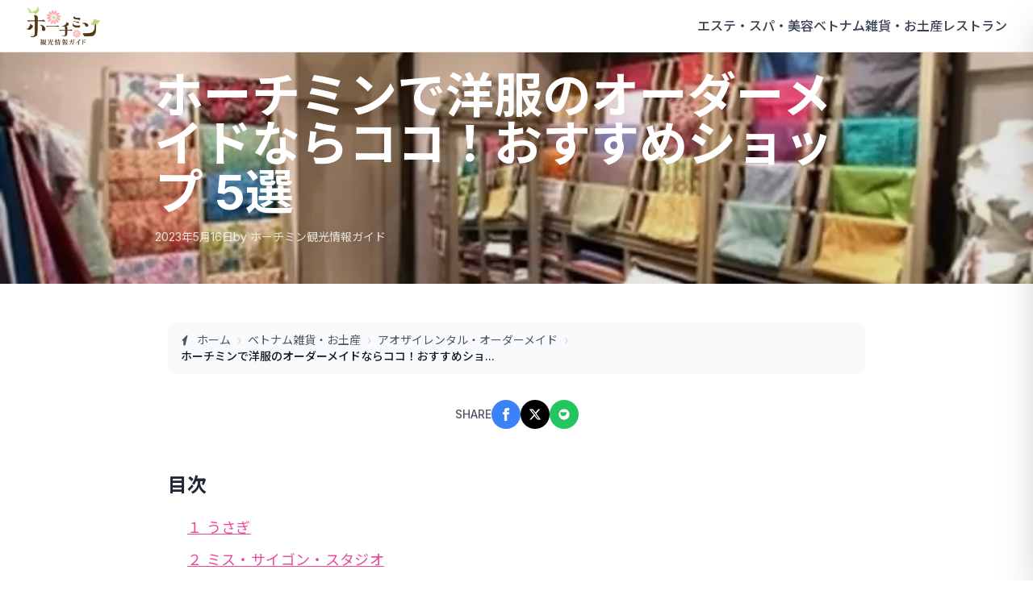

--- FILE ---
content_type: text/html; charset=utf-8
request_url: https://www.hcm-cityguide.com/c/shops/s/aodai-order/articles/56
body_size: 46177
content:
<!DOCTYPE html><html lang="ja"><head><script>window.addEventListener('turbo:load', () => {
  setTimeout(function () {
    (function(w,d,s,l,i){w[l]=w[l]||[];w[l].push({'gtm.start':
      new Date().getTime(),event:'gtm.js'});var f=d.getElementsByTagName(s)[0],
      j=d.createElement(s),dl=l!='dataLayer'?'&l='+l:'';j.async=true;j.src=
      'https://www.googletagmanager.com/gtm.js?id='+i+dl;f.parentNode.insertBefore(j,f);
    })(window,document,'script','dataLayer', 'GTM-P9PB88Z');
  }, 3000);
});</script><meta name="csrf-param" content="authenticity_token" />
<meta name="csrf-token" content="hPW4cD1yIsrplENQ4YEUqg-XIoP4V0ZsTvK_3amQFpdo92tmA1y6vdos5GoB8Ou7fheCEoBK18zFoj7S0E37CQ" /><meta charset="utf-8">
<script type="text/javascript">window.NREUM||(NREUM={});NREUM.info={"beacon":"bam.nr-data.net","errorBeacon":"bam.nr-data.net","licenseKey":"NRJS-f5039291fcca63013d2","applicationID":"911695247","transactionName":"e1dXTEJfDlRdEElXU0xdXldCST1ZShYPV15dSxZLWF8V","queueTime":241,"applicationTime":685,"agent":""}</script>
<script type="text/javascript">(window.NREUM||(NREUM={})).init={privacy:{cookies_enabled:true},ajax:{deny_list:["bam.nr-data.net"]},distributed_tracing:{enabled:true}};(window.NREUM||(NREUM={})).loader_config={agentID:"1134265717",accountID:"2537280",trustKey:"2537280",xpid:"VgMEVlRbCBAJVVBUDgQFUlM=",licenseKey:"NRJS-f5039291fcca63013d2",applicationID:"911695247",browserID:"1134265717"};;/*! For license information please see nr-loader-spa-1.302.0.min.js.LICENSE.txt */
(()=>{var e,t,r={384:(e,t,r)=>{"use strict";r.d(t,{NT:()=>a,US:()=>d,Zm:()=>s,bQ:()=>u,dV:()=>c,pV:()=>l});var n=r(6154),i=r(1863),o=r(1910);const a={beacon:"bam.nr-data.net",errorBeacon:"bam.nr-data.net"};function s(){return n.gm.NREUM||(n.gm.NREUM={}),void 0===n.gm.newrelic&&(n.gm.newrelic=n.gm.NREUM),n.gm.NREUM}function c(){let e=s();return e.o||(e.o={ST:n.gm.setTimeout,SI:n.gm.setImmediate||n.gm.setInterval,CT:n.gm.clearTimeout,XHR:n.gm.XMLHttpRequest,REQ:n.gm.Request,EV:n.gm.Event,PR:n.gm.Promise,MO:n.gm.MutationObserver,FETCH:n.gm.fetch,WS:n.gm.WebSocket},(0,o.i)(...Object.values(e.o))),e}function u(e,t){let r=s();r.initializedAgents??={},t.initializedAt={ms:(0,i.t)(),date:new Date},r.initializedAgents[e]=t}function d(e,t){s()[e]=t}function l(){return function(){let e=s();const t=e.info||{};e.info={beacon:a.beacon,errorBeacon:a.errorBeacon,...t}}(),function(){let e=s();const t=e.init||{};e.init={...t}}(),c(),function(){let e=s();const t=e.loader_config||{};e.loader_config={...t}}(),s()}},782:(e,t,r)=>{"use strict";r.d(t,{T:()=>n});const n=r(860).K7.pageViewTiming},860:(e,t,r)=>{"use strict";r.d(t,{$J:()=>d,K7:()=>c,P3:()=>u,XX:()=>i,Yy:()=>s,df:()=>o,qY:()=>n,v4:()=>a});const n="events",i="jserrors",o="browser/blobs",a="rum",s="browser/logs",c={ajax:"ajax",genericEvents:"generic_events",jserrors:i,logging:"logging",metrics:"metrics",pageAction:"page_action",pageViewEvent:"page_view_event",pageViewTiming:"page_view_timing",sessionReplay:"session_replay",sessionTrace:"session_trace",softNav:"soft_navigations",spa:"spa"},u={[c.pageViewEvent]:1,[c.pageViewTiming]:2,[c.metrics]:3,[c.jserrors]:4,[c.spa]:5,[c.ajax]:6,[c.sessionTrace]:7,[c.softNav]:8,[c.sessionReplay]:9,[c.logging]:10,[c.genericEvents]:11},d={[c.pageViewEvent]:a,[c.pageViewTiming]:n,[c.ajax]:n,[c.spa]:n,[c.softNav]:n,[c.metrics]:i,[c.jserrors]:i,[c.sessionTrace]:o,[c.sessionReplay]:o,[c.logging]:s,[c.genericEvents]:"ins"}},944:(e,t,r)=>{"use strict";r.d(t,{R:()=>i});var n=r(3241);function i(e,t){"function"==typeof console.debug&&(console.debug("New Relic Warning: https://github.com/newrelic/newrelic-browser-agent/blob/main/docs/warning-codes.md#".concat(e),t),(0,n.W)({agentIdentifier:null,drained:null,type:"data",name:"warn",feature:"warn",data:{code:e,secondary:t}}))}},993:(e,t,r)=>{"use strict";r.d(t,{A$:()=>o,ET:()=>a,TZ:()=>s,p_:()=>i});var n=r(860);const i={ERROR:"ERROR",WARN:"WARN",INFO:"INFO",DEBUG:"DEBUG",TRACE:"TRACE"},o={OFF:0,ERROR:1,WARN:2,INFO:3,DEBUG:4,TRACE:5},a="log",s=n.K7.logging},1687:(e,t,r)=>{"use strict";r.d(t,{Ak:()=>u,Ze:()=>f,x3:()=>d});var n=r(3241),i=r(7836),o=r(3606),a=r(860),s=r(2646);const c={};function u(e,t){const r={staged:!1,priority:a.P3[t]||0};l(e),c[e].get(t)||c[e].set(t,r)}function d(e,t){e&&c[e]&&(c[e].get(t)&&c[e].delete(t),p(e,t,!1),c[e].size&&h(e))}function l(e){if(!e)throw new Error("agentIdentifier required");c[e]||(c[e]=new Map)}function f(e="",t="feature",r=!1){if(l(e),!e||!c[e].get(t)||r)return p(e,t);c[e].get(t).staged=!0,h(e)}function h(e){const t=Array.from(c[e]);t.every(([e,t])=>t.staged)&&(t.sort((e,t)=>e[1].priority-t[1].priority),t.forEach(([t])=>{c[e].delete(t),p(e,t)}))}function p(e,t,r=!0){const a=e?i.ee.get(e):i.ee,c=o.i.handlers;if(!a.aborted&&a.backlog&&c){if((0,n.W)({agentIdentifier:e,type:"lifecycle",name:"drain",feature:t}),r){const e=a.backlog[t],r=c[t];if(r){for(let t=0;e&&t<e.length;++t)g(e[t],r);Object.entries(r).forEach(([e,t])=>{Object.values(t||{}).forEach(t=>{t[0]?.on&&t[0]?.context()instanceof s.y&&t[0].on(e,t[1])})})}}a.isolatedBacklog||delete c[t],a.backlog[t]=null,a.emit("drain-"+t,[])}}function g(e,t){var r=e[1];Object.values(t[r]||{}).forEach(t=>{var r=e[0];if(t[0]===r){var n=t[1],i=e[3],o=e[2];n.apply(i,o)}})}},1741:(e,t,r)=>{"use strict";r.d(t,{W:()=>o});var n=r(944),i=r(4261);class o{#e(e,...t){if(this[e]!==o.prototype[e])return this[e](...t);(0,n.R)(35,e)}addPageAction(e,t){return this.#e(i.hG,e,t)}register(e){return this.#e(i.eY,e)}recordCustomEvent(e,t){return this.#e(i.fF,e,t)}setPageViewName(e,t){return this.#e(i.Fw,e,t)}setCustomAttribute(e,t,r){return this.#e(i.cD,e,t,r)}noticeError(e,t){return this.#e(i.o5,e,t)}setUserId(e){return this.#e(i.Dl,e)}setApplicationVersion(e){return this.#e(i.nb,e)}setErrorHandler(e){return this.#e(i.bt,e)}addRelease(e,t){return this.#e(i.k6,e,t)}log(e,t){return this.#e(i.$9,e,t)}start(){return this.#e(i.d3)}finished(e){return this.#e(i.BL,e)}recordReplay(){return this.#e(i.CH)}pauseReplay(){return this.#e(i.Tb)}addToTrace(e){return this.#e(i.U2,e)}setCurrentRouteName(e){return this.#e(i.PA,e)}interaction(e){return this.#e(i.dT,e)}wrapLogger(e,t,r){return this.#e(i.Wb,e,t,r)}measure(e,t){return this.#e(i.V1,e,t)}}},1863:(e,t,r)=>{"use strict";function n(){return Math.floor(performance.now())}r.d(t,{t:()=>n})},1910:(e,t,r)=>{"use strict";r.d(t,{i:()=>o});var n=r(944);const i=new Map;function o(...e){return e.every(e=>{if(i.has(e))return i.get(e);const t="function"==typeof e&&e.toString().includes("[native code]");return t||(0,n.R)(64,e?.name||e?.toString()),i.set(e,t),t})}},2555:(e,t,r)=>{"use strict";r.d(t,{D:()=>s,f:()=>a});var n=r(384),i=r(8122);const o={beacon:n.NT.beacon,errorBeacon:n.NT.errorBeacon,licenseKey:void 0,applicationID:void 0,sa:void 0,queueTime:void 0,applicationTime:void 0,ttGuid:void 0,user:void 0,account:void 0,product:void 0,extra:void 0,jsAttributes:{},userAttributes:void 0,atts:void 0,transactionName:void 0,tNamePlain:void 0};function a(e){try{return!!e.licenseKey&&!!e.errorBeacon&&!!e.applicationID}catch(e){return!1}}const s=e=>(0,i.a)(e,o)},2614:(e,t,r)=>{"use strict";r.d(t,{BB:()=>a,H3:()=>n,g:()=>u,iL:()=>c,tS:()=>s,uh:()=>i,wk:()=>o});const n="NRBA",i="SESSION",o=144e5,a=18e5,s={STARTED:"session-started",PAUSE:"session-pause",RESET:"session-reset",RESUME:"session-resume",UPDATE:"session-update"},c={SAME_TAB:"same-tab",CROSS_TAB:"cross-tab"},u={OFF:0,FULL:1,ERROR:2}},2646:(e,t,r)=>{"use strict";r.d(t,{y:()=>n});class n{constructor(e){this.contextId=e}}},2843:(e,t,r)=>{"use strict";r.d(t,{u:()=>i});var n=r(3878);function i(e,t=!1,r,i){(0,n.DD)("visibilitychange",function(){if(t)return void("hidden"===document.visibilityState&&e());e(document.visibilityState)},r,i)}},3241:(e,t,r)=>{"use strict";r.d(t,{W:()=>o});var n=r(6154);const i="newrelic";function o(e={}){try{n.gm.dispatchEvent(new CustomEvent(i,{detail:e}))}catch(e){}}},3304:(e,t,r)=>{"use strict";r.d(t,{A:()=>o});var n=r(7836);const i=()=>{const e=new WeakSet;return(t,r)=>{if("object"==typeof r&&null!==r){if(e.has(r))return;e.add(r)}return r}};function o(e){try{return JSON.stringify(e,i())??""}catch(e){try{n.ee.emit("internal-error",[e])}catch(e){}return""}}},3333:(e,t,r)=>{"use strict";r.d(t,{$v:()=>d,TZ:()=>n,Xh:()=>c,Zp:()=>i,kd:()=>u,mq:()=>s,nf:()=>a,qN:()=>o});const n=r(860).K7.genericEvents,i=["auxclick","click","copy","keydown","paste","scrollend"],o=["focus","blur"],a=4,s=1e3,c=2e3,u=["PageAction","UserAction","BrowserPerformance"],d={RESOURCES:"experimental.resources",REGISTER:"register"}},3434:(e,t,r)=>{"use strict";r.d(t,{Jt:()=>o,YM:()=>u});var n=r(7836),i=r(5607);const o="nr@original:".concat(i.W),a=50;var s=Object.prototype.hasOwnProperty,c=!1;function u(e,t){return e||(e=n.ee),r.inPlace=function(e,t,n,i,o){n||(n="");const a="-"===n.charAt(0);for(let s=0;s<t.length;s++){const c=t[s],u=e[c];l(u)||(e[c]=r(u,a?c+n:n,i,c,o))}},r.flag=o,r;function r(t,r,n,c,u){return l(t)?t:(r||(r=""),nrWrapper[o]=t,function(e,t,r){if(Object.defineProperty&&Object.keys)try{return Object.keys(e).forEach(function(r){Object.defineProperty(t,r,{get:function(){return e[r]},set:function(t){return e[r]=t,t}})}),t}catch(e){d([e],r)}for(var n in e)s.call(e,n)&&(t[n]=e[n])}(t,nrWrapper,e),nrWrapper);function nrWrapper(){var o,s,l,f;let h;try{s=this,o=[...arguments],l="function"==typeof n?n(o,s):n||{}}catch(t){d([t,"",[o,s,c],l],e)}i(r+"start",[o,s,c],l,u);const p=performance.now();let g;try{return f=t.apply(s,o),g=performance.now(),f}catch(e){throw g=performance.now(),i(r+"err",[o,s,e],l,u),h=e,h}finally{const e=g-p,t={start:p,end:g,duration:e,isLongTask:e>=a,methodName:c,thrownError:h};t.isLongTask&&i("long-task",[t,s],l,u),i(r+"end",[o,s,f],l,u)}}}function i(r,n,i,o){if(!c||t){var a=c;c=!0;try{e.emit(r,n,i,t,o)}catch(t){d([t,r,n,i],e)}c=a}}}function d(e,t){t||(t=n.ee);try{t.emit("internal-error",e)}catch(e){}}function l(e){return!(e&&"function"==typeof e&&e.apply&&!e[o])}},3606:(e,t,r)=>{"use strict";r.d(t,{i:()=>o});var n=r(9908);o.on=a;var i=o.handlers={};function o(e,t,r,o){a(o||n.d,i,e,t,r)}function a(e,t,r,i,o){o||(o="feature"),e||(e=n.d);var a=t[o]=t[o]||{};(a[r]=a[r]||[]).push([e,i])}},3738:(e,t,r)=>{"use strict";r.d(t,{He:()=>i,Kp:()=>s,Lc:()=>u,Rz:()=>d,TZ:()=>n,bD:()=>o,d3:()=>a,jx:()=>l,sl:()=>f,uP:()=>c});const n=r(860).K7.sessionTrace,i="bstResource",o="resource",a="-start",s="-end",c="fn"+a,u="fn"+s,d="pushState",l=1e3,f=3e4},3785:(e,t,r)=>{"use strict";r.d(t,{R:()=>c,b:()=>u});var n=r(9908),i=r(1863),o=r(860),a=r(8154),s=r(993);function c(e,t,r={},c=s.p_.INFO,u,d=(0,i.t)()){(0,n.p)(a.xV,["API/logging/".concat(c.toLowerCase(),"/called")],void 0,o.K7.metrics,e),(0,n.p)(s.ET,[d,t,r,c,u],void 0,o.K7.logging,e)}function u(e){return"string"==typeof e&&Object.values(s.p_).some(t=>t===e.toUpperCase().trim())}},3878:(e,t,r)=>{"use strict";function n(e,t){return{capture:e,passive:!1,signal:t}}function i(e,t,r=!1,i){window.addEventListener(e,t,n(r,i))}function o(e,t,r=!1,i){document.addEventListener(e,t,n(r,i))}r.d(t,{DD:()=>o,jT:()=>n,sp:()=>i})},3962:(e,t,r)=>{"use strict";r.d(t,{AM:()=>a,O2:()=>l,OV:()=>o,Qu:()=>f,TZ:()=>c,ih:()=>h,pP:()=>s,t1:()=>d,tC:()=>i,wD:()=>u});var n=r(860);const i=["click","keydown","submit"],o="popstate",a="api",s="initialPageLoad",c=n.K7.softNav,u=5e3,d=500,l={INITIAL_PAGE_LOAD:"",ROUTE_CHANGE:1,UNSPECIFIED:2},f={INTERACTION:1,AJAX:2,CUSTOM_END:3,CUSTOM_TRACER:4},h={IP:"in progress",PF:"pending finish",FIN:"finished",CAN:"cancelled"}},4234:(e,t,r)=>{"use strict";r.d(t,{W:()=>o});var n=r(7836),i=r(1687);class o{constructor(e,t){this.agentIdentifier=e,this.ee=n.ee.get(e),this.featureName=t,this.blocked=!1}deregisterDrain(){(0,i.x3)(this.agentIdentifier,this.featureName)}}},4261:(e,t,r)=>{"use strict";r.d(t,{$9:()=>d,BL:()=>c,CH:()=>p,Dl:()=>R,Fw:()=>w,PA:()=>v,Pl:()=>n,Tb:()=>f,U2:()=>a,V1:()=>E,Wb:()=>T,bt:()=>y,cD:()=>b,d3:()=>x,dT:()=>u,eY:()=>g,fF:()=>h,hG:()=>o,hw:()=>i,k6:()=>s,nb:()=>m,o5:()=>l});const n="api-",i=n+"ixn-",o="addPageAction",a="addToTrace",s="addRelease",c="finished",u="interaction",d="log",l="noticeError",f="pauseReplay",h="recordCustomEvent",p="recordReplay",g="register",m="setApplicationVersion",v="setCurrentRouteName",b="setCustomAttribute",y="setErrorHandler",w="setPageViewName",R="setUserId",x="start",T="wrapLogger",E="measure"},4387:(e,t,r)=>{"use strict";function n(e={}){return!(!e.id||!e.name)}function i(e,t){if(2!==t?.harvestEndpointVersion)return{};const r=t.agentRef.runtime.appMetadata.agents[0].entityGuid;return n(e)?{"mfe.id":e.id,"mfe.name":e.name,eventSource:"MicroFrontendBrowserAgent","parent.id":r}:{"entity.guid":r,appId:t.agentRef.info.applicationID}}r.d(t,{U:()=>i,c:()=>n})},5205:(e,t,r)=>{"use strict";r.d(t,{j:()=>_});var n=r(384),i=r(1741);var o=r(2555),a=r(3333);const s=e=>{if(!e||"string"!=typeof e)return!1;try{document.createDocumentFragment().querySelector(e)}catch{return!1}return!0};var c=r(2614),u=r(944),d=r(8122);const l="[data-nr-mask]",f=e=>(0,d.a)(e,(()=>{const e={feature_flags:[],experimental:{allow_registered_children:!1,resources:!1},mask_selector:"*",block_selector:"[data-nr-block]",mask_input_options:{color:!1,date:!1,"datetime-local":!1,email:!1,month:!1,number:!1,range:!1,search:!1,tel:!1,text:!1,time:!1,url:!1,week:!1,textarea:!1,select:!1,password:!0}};return{ajax:{deny_list:void 0,block_internal:!0,enabled:!0,autoStart:!0},api:{get allow_registered_children(){return e.feature_flags.includes(a.$v.REGISTER)||e.experimental.allow_registered_children},set allow_registered_children(t){e.experimental.allow_registered_children=t},duplicate_registered_data:!1},distributed_tracing:{enabled:void 0,exclude_newrelic_header:void 0,cors_use_newrelic_header:void 0,cors_use_tracecontext_headers:void 0,allowed_origins:void 0},get feature_flags(){return e.feature_flags},set feature_flags(t){e.feature_flags=t},generic_events:{enabled:!0,autoStart:!0},harvest:{interval:30},jserrors:{enabled:!0,autoStart:!0},logging:{enabled:!0,autoStart:!0},metrics:{enabled:!0,autoStart:!0},obfuscate:void 0,page_action:{enabled:!0},page_view_event:{enabled:!0,autoStart:!0},page_view_timing:{enabled:!0,autoStart:!0},performance:{capture_marks:!1,capture_measures:!1,capture_detail:!0,resources:{get enabled(){return e.feature_flags.includes(a.$v.RESOURCES)||e.experimental.resources},set enabled(t){e.experimental.resources=t},asset_types:[],first_party_domains:[],ignore_newrelic:!0}},privacy:{cookies_enabled:!0},proxy:{assets:void 0,beacon:void 0},session:{expiresMs:c.wk,inactiveMs:c.BB},session_replay:{autoStart:!0,enabled:!1,preload:!1,sampling_rate:10,error_sampling_rate:100,collect_fonts:!1,inline_images:!1,fix_stylesheets:!0,mask_all_inputs:!0,get mask_text_selector(){return e.mask_selector},set mask_text_selector(t){s(t)?e.mask_selector="".concat(t,",").concat(l):""===t||null===t?e.mask_selector=l:(0,u.R)(5,t)},get block_class(){return"nr-block"},get ignore_class(){return"nr-ignore"},get mask_text_class(){return"nr-mask"},get block_selector(){return e.block_selector},set block_selector(t){s(t)?e.block_selector+=",".concat(t):""!==t&&(0,u.R)(6,t)},get mask_input_options(){return e.mask_input_options},set mask_input_options(t){t&&"object"==typeof t?e.mask_input_options={...t,password:!0}:(0,u.R)(7,t)}},session_trace:{enabled:!0,autoStart:!0},soft_navigations:{enabled:!0,autoStart:!0},spa:{enabled:!0,autoStart:!0},ssl:void 0,user_actions:{enabled:!0,elementAttributes:["id","className","tagName","type"]}}})());var h=r(6154),p=r(9324);let g=0;const m={buildEnv:p.F3,distMethod:p.Xs,version:p.xv,originTime:h.WN},v={appMetadata:{},customTransaction:void 0,denyList:void 0,disabled:!1,harvester:void 0,isolatedBacklog:!1,isRecording:!1,loaderType:void 0,maxBytes:3e4,obfuscator:void 0,onerror:void 0,ptid:void 0,releaseIds:{},session:void 0,timeKeeper:void 0,registeredEntities:[],jsAttributesMetadata:{bytes:0},get harvestCount(){return++g}},b=e=>{const t=(0,d.a)(e,v),r=Object.keys(m).reduce((e,t)=>(e[t]={value:m[t],writable:!1,configurable:!0,enumerable:!0},e),{});return Object.defineProperties(t,r)};var y=r(5701);const w=e=>{const t=e.startsWith("http");e+="/",r.p=t?e:"https://"+e};var R=r(7836),x=r(3241);const T={accountID:void 0,trustKey:void 0,agentID:void 0,licenseKey:void 0,applicationID:void 0,xpid:void 0},E=e=>(0,d.a)(e,T),A=new Set;function _(e,t={},r,a){let{init:s,info:c,loader_config:u,runtime:d={},exposed:l=!0}=t;if(!c){const e=(0,n.pV)();s=e.init,c=e.info,u=e.loader_config}e.init=f(s||{}),e.loader_config=E(u||{}),c.jsAttributes??={},h.bv&&(c.jsAttributes.isWorker=!0),e.info=(0,o.D)(c);const p=e.init,g=[c.beacon,c.errorBeacon];A.has(e.agentIdentifier)||(p.proxy.assets&&(w(p.proxy.assets),g.push(p.proxy.assets)),p.proxy.beacon&&g.push(p.proxy.beacon),e.beacons=[...g],function(e){const t=(0,n.pV)();Object.getOwnPropertyNames(i.W.prototype).forEach(r=>{const n=i.W.prototype[r];if("function"!=typeof n||"constructor"===n)return;let o=t[r];e[r]&&!1!==e.exposed&&"micro-agent"!==e.runtime?.loaderType&&(t[r]=(...t)=>{const n=e[r](...t);return o?o(...t):n})})}(e),(0,n.US)("activatedFeatures",y.B),e.runSoftNavOverSpa&&=!0===p.soft_navigations.enabled&&p.feature_flags.includes("soft_nav")),d.denyList=[...p.ajax.deny_list||[],...p.ajax.block_internal?g:[]],d.ptid=e.agentIdentifier,d.loaderType=r,e.runtime=b(d),A.has(e.agentIdentifier)||(e.ee=R.ee.get(e.agentIdentifier),e.exposed=l,(0,x.W)({agentIdentifier:e.agentIdentifier,drained:!!y.B?.[e.agentIdentifier],type:"lifecycle",name:"initialize",feature:void 0,data:e.config})),A.add(e.agentIdentifier)}},5270:(e,t,r)=>{"use strict";r.d(t,{Aw:()=>a,SR:()=>o,rF:()=>s});var n=r(384),i=r(7767);function o(e){return!!(0,n.dV)().o.MO&&(0,i.V)(e)&&!0===e?.session_trace.enabled}function a(e){return!0===e?.session_replay.preload&&o(e)}function s(e,t){try{if("string"==typeof t?.type){if("password"===t.type.toLowerCase())return"*".repeat(e?.length||0);if(void 0!==t?.dataset?.nrUnmask||t?.classList?.contains("nr-unmask"))return e}}catch(e){}return"string"==typeof e?e.replace(/[\S]/g,"*"):"*".repeat(e?.length||0)}},5289:(e,t,r)=>{"use strict";r.d(t,{GG:()=>o,Qr:()=>s,sB:()=>a});var n=r(3878);function i(){return"undefined"==typeof document||"complete"===document.readyState}function o(e,t){if(i())return e();(0,n.sp)("load",e,t)}function a(e){if(i())return e();(0,n.DD)("DOMContentLoaded",e)}function s(e){if(i())return e();(0,n.sp)("popstate",e)}},5607:(e,t,r)=>{"use strict";r.d(t,{W:()=>n});const n=(0,r(9566).bz)()},5701:(e,t,r)=>{"use strict";r.d(t,{B:()=>o,t:()=>a});var n=r(3241);const i=new Set,o={};function a(e,t){const r=t.agentIdentifier;o[r]??={},e&&"object"==typeof e&&(i.has(r)||(t.ee.emit("rumresp",[e]),o[r]=e,i.add(r),(0,n.W)({agentIdentifier:r,loaded:!0,drained:!0,type:"lifecycle",name:"load",feature:void 0,data:e})))}},6154:(e,t,r)=>{"use strict";r.d(t,{A4:()=>s,OF:()=>d,RI:()=>i,WN:()=>h,bv:()=>o,gm:()=>a,lR:()=>f,m:()=>u,mw:()=>c,sb:()=>l});var n=r(1863);const i="undefined"!=typeof window&&!!window.document,o="undefined"!=typeof WorkerGlobalScope&&("undefined"!=typeof self&&self instanceof WorkerGlobalScope&&self.navigator instanceof WorkerNavigator||"undefined"!=typeof globalThis&&globalThis instanceof WorkerGlobalScope&&globalThis.navigator instanceof WorkerNavigator),a=i?window:"undefined"!=typeof WorkerGlobalScope&&("undefined"!=typeof self&&self instanceof WorkerGlobalScope&&self||"undefined"!=typeof globalThis&&globalThis instanceof WorkerGlobalScope&&globalThis),s="complete"===a?.document?.readyState,c=Boolean("hidden"===a?.document?.visibilityState),u=""+a?.location,d=/iPad|iPhone|iPod/.test(a.navigator?.userAgent),l=d&&"undefined"==typeof SharedWorker,f=(()=>{const e=a.navigator?.userAgent?.match(/Firefox[/\s](\d+\.\d+)/);return Array.isArray(e)&&e.length>=2?+e[1]:0})(),h=Date.now()-(0,n.t)()},6344:(e,t,r)=>{"use strict";r.d(t,{BB:()=>d,G4:()=>o,Qb:()=>l,TZ:()=>i,Ug:()=>a,_s:()=>s,bc:()=>u,yP:()=>c});var n=r(2614);const i=r(860).K7.sessionReplay,o={RECORD:"recordReplay",PAUSE:"pauseReplay",ERROR_DURING_REPLAY:"errorDuringReplay"},a=.12,s={DomContentLoaded:0,Load:1,FullSnapshot:2,IncrementalSnapshot:3,Meta:4,Custom:5},c={[n.g.ERROR]:15e3,[n.g.FULL]:3e5,[n.g.OFF]:0},u={RESET:{message:"Session was reset",sm:"Reset"},IMPORT:{message:"Recorder failed to import",sm:"Import"},TOO_MANY:{message:"429: Too Many Requests",sm:"Too-Many"},TOO_BIG:{message:"Payload was too large",sm:"Too-Big"},CROSS_TAB:{message:"Session Entity was set to OFF on another tab",sm:"Cross-Tab"},ENTITLEMENTS:{message:"Session Replay is not allowed and will not be started",sm:"Entitlement"}},d=5e3,l={API:"api",RESUME:"resume",SWITCH_TO_FULL:"switchToFull",INITIALIZE:"initialize",PRELOAD:"preload"}},6389:(e,t,r)=>{"use strict";function n(e,t=500,r={}){const n=r?.leading||!1;let i;return(...r)=>{n&&void 0===i&&(e.apply(this,r),i=setTimeout(()=>{i=clearTimeout(i)},t)),n||(clearTimeout(i),i=setTimeout(()=>{e.apply(this,r)},t))}}function i(e){let t=!1;return(...r)=>{t||(t=!0,e.apply(this,r))}}r.d(t,{J:()=>i,s:()=>n})},6630:(e,t,r)=>{"use strict";r.d(t,{T:()=>n});const n=r(860).K7.pageViewEvent},6774:(e,t,r)=>{"use strict";r.d(t,{T:()=>n});const n=r(860).K7.jserrors},7295:(e,t,r)=>{"use strict";r.d(t,{Xv:()=>a,gX:()=>i,iW:()=>o});var n=[];function i(e){if(!e||o(e))return!1;if(0===n.length)return!0;for(var t=0;t<n.length;t++){var r=n[t];if("*"===r.hostname)return!1;if(s(r.hostname,e.hostname)&&c(r.pathname,e.pathname))return!1}return!0}function o(e){return void 0===e.hostname}function a(e){if(n=[],e&&e.length)for(var t=0;t<e.length;t++){let r=e[t];if(!r)continue;0===r.indexOf("http://")?r=r.substring(7):0===r.indexOf("https://")&&(r=r.substring(8));const i=r.indexOf("/");let o,a;i>0?(o=r.substring(0,i),a=r.substring(i)):(o=r,a="");let[s]=o.split(":");n.push({hostname:s,pathname:a})}}function s(e,t){return!(e.length>t.length)&&t.indexOf(e)===t.length-e.length}function c(e,t){return 0===e.indexOf("/")&&(e=e.substring(1)),0===t.indexOf("/")&&(t=t.substring(1)),""===e||e===t}},7378:(e,t,r)=>{"use strict";r.d(t,{$p:()=>x,BR:()=>b,Kp:()=>R,L3:()=>y,Lc:()=>c,NC:()=>o,SG:()=>d,TZ:()=>i,U6:()=>p,UT:()=>m,d3:()=>w,dT:()=>f,e5:()=>E,gx:()=>v,l9:()=>l,oW:()=>h,op:()=>g,rw:()=>u,tH:()=>A,uP:()=>s,wW:()=>T,xq:()=>a});var n=r(384);const i=r(860).K7.spa,o=["click","submit","keypress","keydown","keyup","change"],a=999,s="fn-start",c="fn-end",u="cb-start",d="api-ixn-",l="remaining",f="interaction",h="spaNode",p="jsonpNode",g="fetch-start",m="fetch-done",v="fetch-body-",b="jsonp-end",y=(0,n.dV)().o.ST,w="-start",R="-end",x="-body",T="cb"+R,E="jsTime",A="fetch"},7485:(e,t,r)=>{"use strict";r.d(t,{D:()=>i});var n=r(6154);function i(e){if(0===(e||"").indexOf("data:"))return{protocol:"data"};try{const t=new URL(e,location.href),r={port:t.port,hostname:t.hostname,pathname:t.pathname,search:t.search,protocol:t.protocol.slice(0,t.protocol.indexOf(":")),sameOrigin:t.protocol===n.gm?.location?.protocol&&t.host===n.gm?.location?.host};return r.port&&""!==r.port||("http:"===t.protocol&&(r.port="80"),"https:"===t.protocol&&(r.port="443")),r.pathname&&""!==r.pathname?r.pathname.startsWith("/")||(r.pathname="/".concat(r.pathname)):r.pathname="/",r}catch(e){return{}}}},7699:(e,t,r)=>{"use strict";r.d(t,{It:()=>o,KC:()=>s,No:()=>i,qh:()=>a});var n=r(860);const i=16e3,o=1e6,a="SESSION_ERROR",s={[n.K7.logging]:!0,[n.K7.genericEvents]:!1,[n.K7.jserrors]:!1,[n.K7.ajax]:!1}},7767:(e,t,r)=>{"use strict";r.d(t,{V:()=>i});var n=r(6154);const i=e=>n.RI&&!0===e?.privacy.cookies_enabled},7836:(e,t,r)=>{"use strict";r.d(t,{P:()=>s,ee:()=>c});var n=r(384),i=r(8990),o=r(2646),a=r(5607);const s="nr@context:".concat(a.W),c=function e(t,r){var n={},a={},d={},l=!1;try{l=16===r.length&&u.initializedAgents?.[r]?.runtime.isolatedBacklog}catch(e){}var f={on:p,addEventListener:p,removeEventListener:function(e,t){var r=n[e];if(!r)return;for(var i=0;i<r.length;i++)r[i]===t&&r.splice(i,1)},emit:function(e,r,n,i,o){!1!==o&&(o=!0);if(c.aborted&&!i)return;t&&o&&t.emit(e,r,n);var s=h(n);g(e).forEach(e=>{e.apply(s,r)});var u=v()[a[e]];u&&u.push([f,e,r,s]);return s},get:m,listeners:g,context:h,buffer:function(e,t){const r=v();if(t=t||"feature",f.aborted)return;Object.entries(e||{}).forEach(([e,n])=>{a[n]=t,t in r||(r[t]=[])})},abort:function(){f._aborted=!0,Object.keys(f.backlog).forEach(e=>{delete f.backlog[e]})},isBuffering:function(e){return!!v()[a[e]]},debugId:r,backlog:l?{}:t&&"object"==typeof t.backlog?t.backlog:{},isolatedBacklog:l};return Object.defineProperty(f,"aborted",{get:()=>{let e=f._aborted||!1;return e||(t&&(e=t.aborted),e)}}),f;function h(e){return e&&e instanceof o.y?e:e?(0,i.I)(e,s,()=>new o.y(s)):new o.y(s)}function p(e,t){n[e]=g(e).concat(t)}function g(e){return n[e]||[]}function m(t){return d[t]=d[t]||e(f,t)}function v(){return f.backlog}}(void 0,"globalEE"),u=(0,n.Zm)();u.ee||(u.ee=c)},8122:(e,t,r)=>{"use strict";r.d(t,{a:()=>i});var n=r(944);function i(e,t){try{if(!e||"object"!=typeof e)return(0,n.R)(3);if(!t||"object"!=typeof t)return(0,n.R)(4);const r=Object.create(Object.getPrototypeOf(t),Object.getOwnPropertyDescriptors(t)),o=0===Object.keys(r).length?e:r;for(let a in o)if(void 0!==e[a])try{if(null===e[a]){r[a]=null;continue}Array.isArray(e[a])&&Array.isArray(t[a])?r[a]=Array.from(new Set([...e[a],...t[a]])):"object"==typeof e[a]&&"object"==typeof t[a]?r[a]=i(e[a],t[a]):r[a]=e[a]}catch(e){r[a]||(0,n.R)(1,e)}return r}catch(e){(0,n.R)(2,e)}}},8139:(e,t,r)=>{"use strict";r.d(t,{u:()=>f});var n=r(7836),i=r(3434),o=r(8990),a=r(6154);const s={},c=a.gm.XMLHttpRequest,u="addEventListener",d="removeEventListener",l="nr@wrapped:".concat(n.P);function f(e){var t=function(e){return(e||n.ee).get("events")}(e);if(s[t.debugId]++)return t;s[t.debugId]=1;var r=(0,i.YM)(t,!0);function f(e){r.inPlace(e,[u,d],"-",p)}function p(e,t){return e[1]}return"getPrototypeOf"in Object&&(a.RI&&h(document,f),c&&h(c.prototype,f),h(a.gm,f)),t.on(u+"-start",function(e,t){var n=e[1];if(null!==n&&("function"==typeof n||"object"==typeof n)&&"newrelic"!==e[0]){var i=(0,o.I)(n,l,function(){var e={object:function(){if("function"!=typeof n.handleEvent)return;return n.handleEvent.apply(n,arguments)},function:n}[typeof n];return e?r(e,"fn-",null,e.name||"anonymous"):n});this.wrapped=e[1]=i}}),t.on(d+"-start",function(e){e[1]=this.wrapped||e[1]}),t}function h(e,t,...r){let n=e;for(;"object"==typeof n&&!Object.prototype.hasOwnProperty.call(n,u);)n=Object.getPrototypeOf(n);n&&t(n,...r)}},8154:(e,t,r)=>{"use strict";r.d(t,{z_:()=>o,XG:()=>s,TZ:()=>n,rs:()=>i,xV:()=>a});r(6154),r(9566),r(384);const n=r(860).K7.metrics,i="sm",o="cm",a="storeSupportabilityMetrics",s="storeEventMetrics"},8374:(e,t,r)=>{r.nc=(()=>{try{return document?.currentScript?.nonce}catch(e){}return""})()},8990:(e,t,r)=>{"use strict";r.d(t,{I:()=>i});var n=Object.prototype.hasOwnProperty;function i(e,t,r){if(n.call(e,t))return e[t];var i=r();if(Object.defineProperty&&Object.keys)try{return Object.defineProperty(e,t,{value:i,writable:!0,enumerable:!1}),i}catch(e){}return e[t]=i,i}},9300:(e,t,r)=>{"use strict";r.d(t,{T:()=>n});const n=r(860).K7.ajax},9324:(e,t,r)=>{"use strict";r.d(t,{AJ:()=>a,F3:()=>i,Xs:()=>o,Yq:()=>s,xv:()=>n});const n="1.302.0",i="PROD",o="CDN",a="@newrelic/rrweb",s="1.0.1"},9566:(e,t,r)=>{"use strict";r.d(t,{LA:()=>s,ZF:()=>c,bz:()=>a,el:()=>u});var n=r(6154);const i="xxxxxxxx-xxxx-4xxx-yxxx-xxxxxxxxxxxx";function o(e,t){return e?15&e[t]:16*Math.random()|0}function a(){const e=n.gm?.crypto||n.gm?.msCrypto;let t,r=0;return e&&e.getRandomValues&&(t=e.getRandomValues(new Uint8Array(30))),i.split("").map(e=>"x"===e?o(t,r++).toString(16):"y"===e?(3&o()|8).toString(16):e).join("")}function s(e){const t=n.gm?.crypto||n.gm?.msCrypto;let r,i=0;t&&t.getRandomValues&&(r=t.getRandomValues(new Uint8Array(e)));const a=[];for(var s=0;s<e;s++)a.push(o(r,i++).toString(16));return a.join("")}function c(){return s(16)}function u(){return s(32)}},9908:(e,t,r)=>{"use strict";r.d(t,{d:()=>n,p:()=>i});var n=r(7836).ee.get("handle");function i(e,t,r,i,o){o?(o.buffer([e],i),o.emit(e,t,r)):(n.buffer([e],i),n.emit(e,t,r))}}},n={};function i(e){var t=n[e];if(void 0!==t)return t.exports;var o=n[e]={exports:{}};return r[e](o,o.exports,i),o.exports}i.m=r,i.d=(e,t)=>{for(var r in t)i.o(t,r)&&!i.o(e,r)&&Object.defineProperty(e,r,{enumerable:!0,get:t[r]})},i.f={},i.e=e=>Promise.all(Object.keys(i.f).reduce((t,r)=>(i.f[r](e,t),t),[])),i.u=e=>({212:"nr-spa-compressor",249:"nr-spa-recorder",478:"nr-spa"}[e]+"-1.302.0.min.js"),i.o=(e,t)=>Object.prototype.hasOwnProperty.call(e,t),e={},t="NRBA-1.302.0.PROD:",i.l=(r,n,o,a)=>{if(e[r])e[r].push(n);else{var s,c;if(void 0!==o)for(var u=document.getElementsByTagName("script"),d=0;d<u.length;d++){var l=u[d];if(l.getAttribute("src")==r||l.getAttribute("data-webpack")==t+o){s=l;break}}if(!s){c=!0;var f={478:"sha512-et4eqFkcD6+Z71h33KYPiiAOMr5fyZ1HImNOrGswghuDrKIj7niWOwg3RWg+8TpTcZ0yzzll8oYNDiAX1WXraw==",249:"sha512-m/7InETzWcM0kCLJfqT/2vmV1Zs98JekxGeUcmQe9kauyn31VeP+2xJH+qt156WKCOLL7p503ATnehElqw1gnQ==",212:"sha512-Ed30EgOV4akpDvOaqpf/6nP9OreWlwun3X9xxl+erWeEjX64VUNxzVFPixvdU+WbzLtJS9S8j8phFbfXxEyvJg=="};(s=document.createElement("script")).charset="utf-8",i.nc&&s.setAttribute("nonce",i.nc),s.setAttribute("data-webpack",t+o),s.src=r,0!==s.src.indexOf(window.location.origin+"/")&&(s.crossOrigin="anonymous"),f[a]&&(s.integrity=f[a])}e[r]=[n];var h=(t,n)=>{s.onerror=s.onload=null,clearTimeout(p);var i=e[r];if(delete e[r],s.parentNode&&s.parentNode.removeChild(s),i&&i.forEach(e=>e(n)),t)return t(n)},p=setTimeout(h.bind(null,void 0,{type:"timeout",target:s}),12e4);s.onerror=h.bind(null,s.onerror),s.onload=h.bind(null,s.onload),c&&document.head.appendChild(s)}},i.r=e=>{"undefined"!=typeof Symbol&&Symbol.toStringTag&&Object.defineProperty(e,Symbol.toStringTag,{value:"Module"}),Object.defineProperty(e,"__esModule",{value:!0})},i.p="https://js-agent.newrelic.com/",(()=>{var e={38:0,788:0};i.f.j=(t,r)=>{var n=i.o(e,t)?e[t]:void 0;if(0!==n)if(n)r.push(n[2]);else{var o=new Promise((r,i)=>n=e[t]=[r,i]);r.push(n[2]=o);var a=i.p+i.u(t),s=new Error;i.l(a,r=>{if(i.o(e,t)&&(0!==(n=e[t])&&(e[t]=void 0),n)){var o=r&&("load"===r.type?"missing":r.type),a=r&&r.target&&r.target.src;s.message="Loading chunk "+t+" failed.\n("+o+": "+a+")",s.name="ChunkLoadError",s.type=o,s.request=a,n[1](s)}},"chunk-"+t,t)}};var t=(t,r)=>{var n,o,[a,s,c]=r,u=0;if(a.some(t=>0!==e[t])){for(n in s)i.o(s,n)&&(i.m[n]=s[n]);if(c)c(i)}for(t&&t(r);u<a.length;u++)o=a[u],i.o(e,o)&&e[o]&&e[o][0](),e[o]=0},r=self["webpackChunk:NRBA-1.302.0.PROD"]=self["webpackChunk:NRBA-1.302.0.PROD"]||[];r.forEach(t.bind(null,0)),r.push=t.bind(null,r.push.bind(r))})(),(()=>{"use strict";i(8374);var e=i(9566),t=i(1741);class r extends t.W{agentIdentifier=(0,e.LA)(16)}var n=i(860);const o=Object.values(n.K7);var a=i(5205);var s=i(9908),c=i(1863),u=i(4261),d=i(3241),l=i(944),f=i(5701),h=i(8154);function p(e,t,i,o){const a=o||i;!a||a[e]&&a[e]!==r.prototype[e]||(a[e]=function(){(0,s.p)(h.xV,["API/"+e+"/called"],void 0,n.K7.metrics,i.ee),(0,d.W)({agentIdentifier:i.agentIdentifier,drained:!!f.B?.[i.agentIdentifier],type:"data",name:"api",feature:u.Pl+e,data:{}});try{return t.apply(this,arguments)}catch(e){(0,l.R)(23,e)}})}function g(e,t,r,n,i){const o=e.info;null===r?delete o.jsAttributes[t]:o.jsAttributes[t]=r,(i||null===r)&&(0,s.p)(u.Pl+n,[(0,c.t)(),t,r],void 0,"session",e.ee)}var m=i(1687),v=i(4234),b=i(5289),y=i(6154),w=i(5270),R=i(7767),x=i(6389),T=i(7699);class E extends v.W{constructor(e,t){super(e.agentIdentifier,t),this.agentRef=e,this.abortHandler=void 0,this.featAggregate=void 0,this.onAggregateImported=void 0,this.deferred=Promise.resolve(),!1===e.init[this.featureName].autoStart?this.deferred=new Promise((t,r)=>{this.ee.on("manual-start-all",(0,x.J)(()=>{(0,m.Ak)(e.agentIdentifier,this.featureName),t()}))}):(0,m.Ak)(e.agentIdentifier,t)}importAggregator(e,t,r={}){if(this.featAggregate)return;let n;this.onAggregateImported=new Promise(e=>{n=e});const o=async()=>{let o;await this.deferred;try{if((0,R.V)(e.init)){const{setupAgentSession:t}=await i.e(478).then(i.bind(i,8766));o=t(e)}}catch(e){(0,l.R)(20,e),this.ee.emit("internal-error",[e]),(0,s.p)(T.qh,[e],void 0,this.featureName,this.ee)}try{if(!this.#t(this.featureName,o,e.init))return(0,m.Ze)(this.agentIdentifier,this.featureName),void n(!1);const{Aggregate:i}=await t();this.featAggregate=new i(e,r),e.runtime.harvester.initializedAggregates.push(this.featAggregate),n(!0)}catch(e){(0,l.R)(34,e),this.abortHandler?.(),(0,m.Ze)(this.agentIdentifier,this.featureName,!0),n(!1),this.ee&&this.ee.abort()}};y.RI?(0,b.GG)(()=>o(),!0):o()}#t(e,t,r){if(this.blocked)return!1;switch(e){case n.K7.sessionReplay:return(0,w.SR)(r)&&!!t;case n.K7.sessionTrace:return!!t;default:return!0}}}var A=i(6630),_=i(2614);class S extends E{static featureName=A.T;constructor(e){var t;super(e,A.T),this.setupInspectionEvents(e.agentIdentifier),t=e,p(u.Fw,function(e,r){"string"==typeof e&&("/"!==e.charAt(0)&&(e="/"+e),t.runtime.customTransaction=(r||"http://custom.transaction")+e,(0,s.p)(u.Pl+u.Fw,[(0,c.t)()],void 0,void 0,t.ee))},t),this.ee.on("api-send-rum",(e,t)=>(0,s.p)("send-rum",[e,t],void 0,this.featureName,this.ee)),this.importAggregator(e,()=>i.e(478).then(i.bind(i,1983)))}setupInspectionEvents(e){const t=(t,r)=>{t&&(0,d.W)({agentIdentifier:e,timeStamp:t.timeStamp,loaded:"complete"===t.target.readyState,type:"window",name:r,data:t.target.location+""})};(0,b.sB)(e=>{t(e,"DOMContentLoaded")}),(0,b.GG)(e=>{t(e,"load")}),(0,b.Qr)(e=>{t(e,"navigate")}),this.ee.on(_.tS.UPDATE,(t,r)=>{(0,d.W)({agentIdentifier:e,type:"lifecycle",name:"session",data:r})})}}var O=i(384);var N=i(2843),I=i(3878),P=i(782);class j extends E{static featureName=P.T;constructor(e){super(e,P.T),y.RI&&((0,N.u)(()=>(0,s.p)("docHidden",[(0,c.t)()],void 0,P.T,this.ee),!0),(0,I.sp)("pagehide",()=>(0,s.p)("winPagehide",[(0,c.t)()],void 0,P.T,this.ee)),this.importAggregator(e,()=>i.e(478).then(i.bind(i,9917))))}}class k extends E{static featureName=h.TZ;constructor(e){super(e,h.TZ),y.RI&&document.addEventListener("securitypolicyviolation",e=>{(0,s.p)(h.xV,["Generic/CSPViolation/Detected"],void 0,this.featureName,this.ee)}),this.importAggregator(e,()=>i.e(478).then(i.bind(i,6555)))}}var C=i(6774),L=i(3304);class H{constructor(e,t,r,n,i){this.name="UncaughtError",this.message="string"==typeof e?e:(0,L.A)(e),this.sourceURL=t,this.line=r,this.column=n,this.__newrelic=i}}function M(e){return U(e)?e:new H(void 0!==e?.message?e.message:e,e?.filename||e?.sourceURL,e?.lineno||e?.line,e?.colno||e?.col,e?.__newrelic,e?.cause)}function K(e){const t="Unhandled Promise Rejection: ";if(!e?.reason)return;if(U(e.reason)){try{e.reason.message.startsWith(t)||(e.reason.message=t+e.reason.message)}catch(e){}return M(e.reason)}const r=M(e.reason);return(r.message||"").startsWith(t)||(r.message=t+r.message),r}function D(e){if(e.error instanceof SyntaxError&&!/:\d+$/.test(e.error.stack?.trim())){const t=new H(e.message,e.filename,e.lineno,e.colno,e.error.__newrelic,e.cause);return t.name=SyntaxError.name,t}return U(e.error)?e.error:M(e)}function U(e){return e instanceof Error&&!!e.stack}function F(e,t,r,i,o=(0,c.t)()){"string"==typeof e&&(e=new Error(e)),(0,s.p)("err",[e,o,!1,t,r.runtime.isRecording,void 0,i],void 0,n.K7.jserrors,r.ee),(0,s.p)("uaErr",[],void 0,n.K7.genericEvents,r.ee)}var W=i(4387),B=i(993),V=i(3785);function G(e,{customAttributes:t={},level:r=B.p_.INFO}={},n,i,o=(0,c.t)()){(0,V.R)(n.ee,e,t,r,i,o)}function z(e,t,r,i,o=(0,c.t)()){(0,s.p)(u.Pl+u.hG,[o,e,t,i],void 0,n.K7.genericEvents,r.ee)}function Z(e){p(u.eY,function(t){return function(e,t){const r={};(0,l.R)(54,"newrelic.register"),t||={},t.licenseKey||=e.info.licenseKey,t.blocked=!1;let i=()=>{};const o=e.runtime.registeredEntities,a=o.find(({metadata:{target:{id:e,name:r}}})=>e===t.id);if(a)return a.metadata.target.name!==t.name&&(a.metadata.target.name=t.name),a;const u=e=>{t.blocked=!0,i=e};e.init.api.allow_registered_children||u((0,x.J)(()=>(0,l.R)(55)));(0,W.c)(t)||u((0,x.J)(()=>(0,l.R)(48,t)));const d={addPageAction:(n,i={})=>g(z,[n,{...r,...i},e],t),log:(n,i={})=>g(G,[n,{...i,customAttributes:{...r,...i.customAttributes||{}}},e],t),noticeError:(n,i={})=>g(F,[n,{...r,...i},e],t),setApplicationVersion:e=>p("application.version",e),setCustomAttribute:(e,t)=>p(e,t),setUserId:e=>p("enduser.id",e),metadata:{customAttributes:r,target:t}},f=()=>(t.blocked&&i(),t.blocked);f()||o.push(d);const p=(e,t)=>{f()||(r[e]=t)},g=(t,r,i)=>{if(f())return;const o=(0,c.t)();(0,s.p)(h.xV,["API/register/".concat(t.name,"/called")],void 0,n.K7.metrics,e.ee);try{const n=e.init.api.duplicate_registered_data;return(!0===n||Array.isArray(n))&&t(...r,void 0,o),t(...r,i,o)}catch(e){(0,l.R)(50,e)}};return d}(e,t)},e)}class q extends E{static featureName=C.T;constructor(e){var t;super(e,C.T),t=e,p(u.o5,(e,r)=>F(e,r,t),t),function(e){p(u.bt,function(t){e.runtime.onerror=t},e)}(e),function(e){let t=0;p(u.k6,function(e,r){++t>10||(this.runtime.releaseIds[e.slice(-200)]=(""+r).slice(-200))},e)}(e),Z(e);try{this.removeOnAbort=new AbortController}catch(e){}this.ee.on("internal-error",(t,r)=>{this.abortHandler&&(0,s.p)("ierr",[M(t),(0,c.t)(),!0,{},e.runtime.isRecording,r],void 0,this.featureName,this.ee)}),y.gm.addEventListener("unhandledrejection",t=>{this.abortHandler&&(0,s.p)("err",[K(t),(0,c.t)(),!1,{unhandledPromiseRejection:1},e.runtime.isRecording],void 0,this.featureName,this.ee)},(0,I.jT)(!1,this.removeOnAbort?.signal)),y.gm.addEventListener("error",t=>{this.abortHandler&&(0,s.p)("err",[D(t),(0,c.t)(),!1,{},e.runtime.isRecording],void 0,this.featureName,this.ee)},(0,I.jT)(!1,this.removeOnAbort?.signal)),this.abortHandler=this.#r,this.importAggregator(e,()=>i.e(478).then(i.bind(i,2176)))}#r(){this.removeOnAbort?.abort(),this.abortHandler=void 0}}var X=i(8990);let Y=1;function J(e){const t=typeof e;return!e||"object"!==t&&"function"!==t?-1:e===y.gm?0:(0,X.I)(e,"nr@id",function(){return Y++})}function Q(e){if("string"==typeof e&&e.length)return e.length;if("object"==typeof e){if("undefined"!=typeof ArrayBuffer&&e instanceof ArrayBuffer&&e.byteLength)return e.byteLength;if("undefined"!=typeof Blob&&e instanceof Blob&&e.size)return e.size;if(!("undefined"!=typeof FormData&&e instanceof FormData))try{return(0,L.A)(e).length}catch(e){return}}}var ee=i(8139),te=i(7836),re=i(3434);const ne={},ie=["open","send"];function oe(e){var t=e||te.ee;const r=function(e){return(e||te.ee).get("xhr")}(t);if(void 0===y.gm.XMLHttpRequest)return r;if(ne[r.debugId]++)return r;ne[r.debugId]=1,(0,ee.u)(t);var n=(0,re.YM)(r),i=y.gm.XMLHttpRequest,o=y.gm.MutationObserver,a=y.gm.Promise,s=y.gm.setInterval,c="readystatechange",u=["onload","onerror","onabort","onloadstart","onloadend","onprogress","ontimeout"],d=[],f=y.gm.XMLHttpRequest=function(e){const t=new i(e),o=r.context(t);try{r.emit("new-xhr",[t],o),t.addEventListener(c,(a=o,function(){var e=this;e.readyState>3&&!a.resolved&&(a.resolved=!0,r.emit("xhr-resolved",[],e)),n.inPlace(e,u,"fn-",b)}),(0,I.jT)(!1))}catch(e){(0,l.R)(15,e);try{r.emit("internal-error",[e])}catch(e){}}var a;return t};function h(e,t){n.inPlace(t,["onreadystatechange"],"fn-",b)}if(function(e,t){for(var r in e)t[r]=e[r]}(i,f),f.prototype=i.prototype,n.inPlace(f.prototype,ie,"-xhr-",b),r.on("send-xhr-start",function(e,t){h(e,t),function(e){d.push(e),o&&(p?p.then(v):s?s(v):(g=-g,m.data=g))}(t)}),r.on("open-xhr-start",h),o){var p=a&&a.resolve();if(!s&&!a){var g=1,m=document.createTextNode(g);new o(v).observe(m,{characterData:!0})}}else t.on("fn-end",function(e){e[0]&&e[0].type===c||v()});function v(){for(var e=0;e<d.length;e++)h(0,d[e]);d.length&&(d=[])}function b(e,t){return t}return r}var ae="fetch-",se=ae+"body-",ce=["arrayBuffer","blob","json","text","formData"],ue=y.gm.Request,de=y.gm.Response,le="prototype";const fe={};function he(e){const t=function(e){return(e||te.ee).get("fetch")}(e);if(!(ue&&de&&y.gm.fetch))return t;if(fe[t.debugId]++)return t;function r(e,r,n){var i=e[r];"function"==typeof i&&(e[r]=function(){var e,r=[...arguments],o={};t.emit(n+"before-start",[r],o),o[te.P]&&o[te.P].dt&&(e=o[te.P].dt);var a=i.apply(this,r);return t.emit(n+"start",[r,e],a),a.then(function(e){return t.emit(n+"end",[null,e],a),e},function(e){throw t.emit(n+"end",[e],a),e})})}return fe[t.debugId]=1,ce.forEach(e=>{r(ue[le],e,se),r(de[le],e,se)}),r(y.gm,"fetch",ae),t.on(ae+"end",function(e,r){var n=this;if(r){var i=r.headers.get("content-length");null!==i&&(n.rxSize=i),t.emit(ae+"done",[null,r],n)}else t.emit(ae+"done",[e],n)}),t}var pe=i(7485);class ge{constructor(e){this.agentRef=e}generateTracePayload(t){const r=this.agentRef.loader_config;if(!this.shouldGenerateTrace(t)||!r)return null;var n=(r.accountID||"").toString()||null,i=(r.agentID||"").toString()||null,o=(r.trustKey||"").toString()||null;if(!n||!i)return null;var a=(0,e.ZF)(),s=(0,e.el)(),c=Date.now(),u={spanId:a,traceId:s,timestamp:c};return(t.sameOrigin||this.isAllowedOrigin(t)&&this.useTraceContextHeadersForCors())&&(u.traceContextParentHeader=this.generateTraceContextParentHeader(a,s),u.traceContextStateHeader=this.generateTraceContextStateHeader(a,c,n,i,o)),(t.sameOrigin&&!this.excludeNewrelicHeader()||!t.sameOrigin&&this.isAllowedOrigin(t)&&this.useNewrelicHeaderForCors())&&(u.newrelicHeader=this.generateTraceHeader(a,s,c,n,i,o)),u}generateTraceContextParentHeader(e,t){return"00-"+t+"-"+e+"-01"}generateTraceContextStateHeader(e,t,r,n,i){return i+"@nr=0-1-"+r+"-"+n+"-"+e+"----"+t}generateTraceHeader(e,t,r,n,i,o){if(!("function"==typeof y.gm?.btoa))return null;var a={v:[0,1],d:{ty:"Browser",ac:n,ap:i,id:e,tr:t,ti:r}};return o&&n!==o&&(a.d.tk=o),btoa((0,L.A)(a))}shouldGenerateTrace(e){return this.agentRef.init?.distributed_tracing?.enabled&&this.isAllowedOrigin(e)}isAllowedOrigin(e){var t=!1;const r=this.agentRef.init?.distributed_tracing;if(e.sameOrigin)t=!0;else if(r?.allowed_origins instanceof Array)for(var n=0;n<r.allowed_origins.length;n++){var i=(0,pe.D)(r.allowed_origins[n]);if(e.hostname===i.hostname&&e.protocol===i.protocol&&e.port===i.port){t=!0;break}}return t}excludeNewrelicHeader(){var e=this.agentRef.init?.distributed_tracing;return!!e&&!!e.exclude_newrelic_header}useNewrelicHeaderForCors(){var e=this.agentRef.init?.distributed_tracing;return!!e&&!1!==e.cors_use_newrelic_header}useTraceContextHeadersForCors(){var e=this.agentRef.init?.distributed_tracing;return!!e&&!!e.cors_use_tracecontext_headers}}var me=i(9300),ve=i(7295);function be(e){return"string"==typeof e?e:e instanceof(0,O.dV)().o.REQ?e.url:y.gm?.URL&&e instanceof URL?e.href:void 0}var ye=["load","error","abort","timeout"],we=ye.length,Re=(0,O.dV)().o.REQ,xe=(0,O.dV)().o.XHR;const Te="X-NewRelic-App-Data";class Ee extends E{static featureName=me.T;constructor(e){super(e,me.T),this.dt=new ge(e),this.handler=(e,t,r,n)=>(0,s.p)(e,t,r,n,this.ee);try{const e={xmlhttprequest:"xhr",fetch:"fetch",beacon:"beacon"};y.gm?.performance?.getEntriesByType("resource").forEach(t=>{if(t.initiatorType in e&&0!==t.responseStatus){const r={status:t.responseStatus},i={rxSize:t.transferSize,duration:Math.floor(t.duration),cbTime:0};Ae(r,t.name),this.handler("xhr",[r,i,t.startTime,t.responseEnd,e[t.initiatorType]],void 0,n.K7.ajax)}})}catch(e){}he(this.ee),oe(this.ee),function(e,t,r,i){function o(e){var t=this;t.totalCbs=0,t.called=0,t.cbTime=0,t.end=E,t.ended=!1,t.xhrGuids={},t.lastSize=null,t.loadCaptureCalled=!1,t.params=this.params||{},t.metrics=this.metrics||{},t.latestLongtaskEnd=0,e.addEventListener("load",function(r){A(t,e)},(0,I.jT)(!1)),y.lR||e.addEventListener("progress",function(e){t.lastSize=e.loaded},(0,I.jT)(!1))}function a(e){this.params={method:e[0]},Ae(this,e[1]),this.metrics={}}function u(t,r){e.loader_config.xpid&&this.sameOrigin&&r.setRequestHeader("X-NewRelic-ID",e.loader_config.xpid);var n=i.generateTracePayload(this.parsedOrigin);if(n){var o=!1;n.newrelicHeader&&(r.setRequestHeader("newrelic",n.newrelicHeader),o=!0),n.traceContextParentHeader&&(r.setRequestHeader("traceparent",n.traceContextParentHeader),n.traceContextStateHeader&&r.setRequestHeader("tracestate",n.traceContextStateHeader),o=!0),o&&(this.dt=n)}}function d(e,r){var n=this.metrics,i=e[0],o=this;if(n&&i){var a=Q(i);a&&(n.txSize=a)}this.startTime=(0,c.t)(),this.body=i,this.listener=function(e){try{"abort"!==e.type||o.loadCaptureCalled||(o.params.aborted=!0),("load"!==e.type||o.called===o.totalCbs&&(o.onloadCalled||"function"!=typeof r.onload)&&"function"==typeof o.end)&&o.end(r)}catch(e){try{t.emit("internal-error",[e])}catch(e){}}};for(var s=0;s<we;s++)r.addEventListener(ye[s],this.listener,(0,I.jT)(!1))}function l(e,t,r){this.cbTime+=e,t?this.onloadCalled=!0:this.called+=1,this.called!==this.totalCbs||!this.onloadCalled&&"function"==typeof r.onload||"function"!=typeof this.end||this.end(r)}function f(e,t){var r=""+J(e)+!!t;this.xhrGuids&&!this.xhrGuids[r]&&(this.xhrGuids[r]=!0,this.totalCbs+=1)}function p(e,t){var r=""+J(e)+!!t;this.xhrGuids&&this.xhrGuids[r]&&(delete this.xhrGuids[r],this.totalCbs-=1)}function g(){this.endTime=(0,c.t)()}function m(e,r){r instanceof xe&&"load"===e[0]&&t.emit("xhr-load-added",[e[1],e[2]],r)}function v(e,r){r instanceof xe&&"load"===e[0]&&t.emit("xhr-load-removed",[e[1],e[2]],r)}function b(e,t,r){t instanceof xe&&("onload"===r&&(this.onload=!0),("load"===(e[0]&&e[0].type)||this.onload)&&(this.xhrCbStart=(0,c.t)()))}function w(e,r){this.xhrCbStart&&t.emit("xhr-cb-time",[(0,c.t)()-this.xhrCbStart,this.onload,r],r)}function R(e){var t,r=e[1]||{};if("string"==typeof e[0]?0===(t=e[0]).length&&y.RI&&(t=""+y.gm.location.href):e[0]&&e[0].url?t=e[0].url:y.gm?.URL&&e[0]&&e[0]instanceof URL?t=e[0].href:"function"==typeof e[0].toString&&(t=e[0].toString()),"string"==typeof t&&0!==t.length){t&&(this.parsedOrigin=(0,pe.D)(t),this.sameOrigin=this.parsedOrigin.sameOrigin);var n=i.generateTracePayload(this.parsedOrigin);if(n&&(n.newrelicHeader||n.traceContextParentHeader))if(e[0]&&e[0].headers)s(e[0].headers,n)&&(this.dt=n);else{var o={};for(var a in r)o[a]=r[a];o.headers=new Headers(r.headers||{}),s(o.headers,n)&&(this.dt=n),e.length>1?e[1]=o:e.push(o)}}function s(e,t){var r=!1;return t.newrelicHeader&&(e.set("newrelic",t.newrelicHeader),r=!0),t.traceContextParentHeader&&(e.set("traceparent",t.traceContextParentHeader),t.traceContextStateHeader&&e.set("tracestate",t.traceContextStateHeader),r=!0),r}}function x(e,t){this.params={},this.metrics={},this.startTime=(0,c.t)(),this.dt=t,e.length>=1&&(this.target=e[0]),e.length>=2&&(this.opts=e[1]);var r=this.opts||{},n=this.target;Ae(this,be(n));var i=(""+(n&&n instanceof Re&&n.method||r.method||"GET")).toUpperCase();this.params.method=i,this.body=r.body,this.txSize=Q(r.body)||0}function T(e,t){if(this.endTime=(0,c.t)(),this.params||(this.params={}),(0,ve.iW)(this.params))return;let i;this.params.status=t?t.status:0,"string"==typeof this.rxSize&&this.rxSize.length>0&&(i=+this.rxSize);const o={txSize:this.txSize,rxSize:i,duration:(0,c.t)()-this.startTime};r("xhr",[this.params,o,this.startTime,this.endTime,"fetch"],this,n.K7.ajax)}function E(e){const t=this.params,i=this.metrics;if(!this.ended){this.ended=!0;for(let t=0;t<we;t++)e.removeEventListener(ye[t],this.listener,!1);t.aborted||(0,ve.iW)(t)||(i.duration=(0,c.t)()-this.startTime,this.loadCaptureCalled||4!==e.readyState?null==t.status&&(t.status=0):A(this,e),i.cbTime=this.cbTime,r("xhr",[t,i,this.startTime,this.endTime,"xhr"],this,n.K7.ajax))}}function A(e,r){e.params.status=r.status;var i=function(e,t){var r=e.responseType;return"json"===r&&null!==t?t:"arraybuffer"===r||"blob"===r||"json"===r?Q(e.response):"text"===r||""===r||void 0===r?Q(e.responseText):void 0}(r,e.lastSize);if(i&&(e.metrics.rxSize=i),e.sameOrigin&&r.getAllResponseHeaders().indexOf(Te)>=0){var o=r.getResponseHeader(Te);o&&((0,s.p)(h.rs,["Ajax/CrossApplicationTracing/Header/Seen"],void 0,n.K7.metrics,t),e.params.cat=o.split(", ").pop())}e.loadCaptureCalled=!0}t.on("new-xhr",o),t.on("open-xhr-start",a),t.on("open-xhr-end",u),t.on("send-xhr-start",d),t.on("xhr-cb-time",l),t.on("xhr-load-added",f),t.on("xhr-load-removed",p),t.on("xhr-resolved",g),t.on("addEventListener-end",m),t.on("removeEventListener-end",v),t.on("fn-end",w),t.on("fetch-before-start",R),t.on("fetch-start",x),t.on("fn-start",b),t.on("fetch-done",T)}(e,this.ee,this.handler,this.dt),this.importAggregator(e,()=>i.e(478).then(i.bind(i,3845)))}}function Ae(e,t){var r=(0,pe.D)(t),n=e.params||e;n.hostname=r.hostname,n.port=r.port,n.protocol=r.protocol,n.host=r.hostname+":"+r.port,n.pathname=r.pathname,e.parsedOrigin=r,e.sameOrigin=r.sameOrigin}const _e={},Se=["pushState","replaceState"];function Oe(e){const t=function(e){return(e||te.ee).get("history")}(e);return!y.RI||_e[t.debugId]++||(_e[t.debugId]=1,(0,re.YM)(t).inPlace(window.history,Se,"-")),t}var Ne=i(3738);function Ie(e){p(u.BL,function(t=Date.now()){const r=t-y.WN;r<0&&(0,l.R)(62,t),(0,s.p)(h.XG,[u.BL,{time:r}],void 0,n.K7.metrics,e.ee),e.addToTrace({name:u.BL,start:t,origin:"nr"}),(0,s.p)(u.Pl+u.hG,[r,u.BL],void 0,n.K7.genericEvents,e.ee)},e)}const{He:Pe,bD:je,d3:ke,Kp:Ce,TZ:Le,Lc:He,uP:Me,Rz:Ke}=Ne;class De extends E{static featureName=Le;constructor(e){var t;super(e,Le),t=e,p(u.U2,function(e){if(!(e&&"object"==typeof e&&e.name&&e.start))return;const r={n:e.name,s:e.start-y.WN,e:(e.end||e.start)-y.WN,o:e.origin||"",t:"api"};r.s<0||r.e<0||r.e<r.s?(0,l.R)(61,{start:r.s,end:r.e}):(0,s.p)("bstApi",[r],void 0,n.K7.sessionTrace,t.ee)},t),Ie(e);if(!(0,R.V)(e.init))return void this.deregisterDrain();const r=this.ee;let o;Oe(r),this.eventsEE=(0,ee.u)(r),this.eventsEE.on(Me,function(e,t){this.bstStart=(0,c.t)()}),this.eventsEE.on(He,function(e,t){(0,s.p)("bst",[e[0],t,this.bstStart,(0,c.t)()],void 0,n.K7.sessionTrace,r)}),r.on(Ke+ke,function(e){this.time=(0,c.t)(),this.startPath=location.pathname+location.hash}),r.on(Ke+Ce,function(e){(0,s.p)("bstHist",[location.pathname+location.hash,this.startPath,this.time],void 0,n.K7.sessionTrace,r)});try{o=new PerformanceObserver(e=>{const t=e.getEntries();(0,s.p)(Pe,[t],void 0,n.K7.sessionTrace,r)}),o.observe({type:je,buffered:!0})}catch(e){}this.importAggregator(e,()=>i.e(478).then(i.bind(i,6974)),{resourceObserver:o})}}var Ue=i(6344);class Fe extends E{static featureName=Ue.TZ;#n;recorder;constructor(e){var t;let r;super(e,Ue.TZ),t=e,p(u.CH,function(){(0,s.p)(u.CH,[],void 0,n.K7.sessionReplay,t.ee)},t),function(e){p(u.Tb,function(){(0,s.p)(u.Tb,[],void 0,n.K7.sessionReplay,e.ee)},e)}(e);try{r=JSON.parse(localStorage.getItem("".concat(_.H3,"_").concat(_.uh)))}catch(e){}(0,w.SR)(e.init)&&this.ee.on(Ue.G4.RECORD,()=>this.#i()),this.#o(r)&&this.importRecorder().then(e=>{e.startRecording(Ue.Qb.PRELOAD,r?.sessionReplayMode)}),this.importAggregator(this.agentRef,()=>i.e(478).then(i.bind(i,6167)),this),this.ee.on("err",e=>{this.blocked||this.agentRef.runtime.isRecording&&(this.errorNoticed=!0,(0,s.p)(Ue.G4.ERROR_DURING_REPLAY,[e],void 0,this.featureName,this.ee))})}#o(e){return e&&(e.sessionReplayMode===_.g.FULL||e.sessionReplayMode===_.g.ERROR)||(0,w.Aw)(this.agentRef.init)}importRecorder(){return this.recorder?Promise.resolve(this.recorder):(this.#n??=Promise.all([i.e(478),i.e(249)]).then(i.bind(i,4866)).then(({Recorder:e})=>(this.recorder=new e(this),this.recorder)).catch(e=>{throw this.ee.emit("internal-error",[e]),this.blocked=!0,e}),this.#n)}#i(){this.blocked||(this.featAggregate?this.featAggregate.mode!==_.g.FULL&&this.featAggregate.initializeRecording(_.g.FULL,!0,Ue.Qb.API):this.importRecorder().then(()=>{this.recorder.startRecording(Ue.Qb.API,_.g.FULL)}))}}var We=i(3962);function Be(e){const t=e.ee.get("tracer");function r(){}p(u.dT,function(e){return(new r).get("object"==typeof e?e:{})},e);const i=r.prototype={createTracer:function(r,i){var o={},a=this,d="function"==typeof i;return(0,s.p)(h.xV,["API/createTracer/called"],void 0,n.K7.metrics,e.ee),e.runSoftNavOverSpa||(0,s.p)(u.hw+"tracer",[(0,c.t)(),r,o],a,n.K7.spa,e.ee),function(){if(t.emit((d?"":"no-")+"fn-start",[(0,c.t)(),a,d],o),d)try{return i.apply(this,arguments)}catch(e){const r="string"==typeof e?new Error(e):e;throw t.emit("fn-err",[arguments,this,r],o),r}finally{t.emit("fn-end",[(0,c.t)()],o)}}}};["actionText","setName","setAttribute","save","ignore","onEnd","getContext","end","get"].forEach(t=>{p.apply(this,[t,function(){return(0,s.p)(u.hw+t,[(0,c.t)(),...arguments],this,e.runSoftNavOverSpa?n.K7.softNav:n.K7.spa,e.ee),this},e,i])}),p(u.PA,function(){e.runSoftNavOverSpa?(0,s.p)(u.hw+"routeName",[performance.now(),...arguments],void 0,n.K7.softNav,e.ee):(0,s.p)(u.Pl+"routeName",[(0,c.t)(),...arguments],this,n.K7.spa,e.ee)},e)}class Ve extends E{static featureName=We.TZ;constructor(e){if(super(e,We.TZ),Be(e),!y.RI||!(0,O.dV)().o.MO)return;const t=Oe(this.ee);try{this.removeOnAbort=new AbortController}catch(e){}We.tC.forEach(e=>{(0,I.sp)(e,e=>{a(e)},!0,this.removeOnAbort?.signal)});const r=()=>(0,s.p)("newURL",[(0,c.t)(),""+window.location],void 0,this.featureName,this.ee);t.on("pushState-end",r),t.on("replaceState-end",r),(0,I.sp)(We.OV,e=>{a(e),(0,s.p)("newURL",[e.timeStamp,""+window.location],void 0,this.featureName,this.ee)},!0,this.removeOnAbort?.signal);let n=!1;const o=new((0,O.dV)().o.MO)((e,t)=>{n||(n=!0,requestAnimationFrame(()=>{(0,s.p)("newDom",[(0,c.t)()],void 0,this.featureName,this.ee),n=!1}))}),a=(0,x.s)(e=>{(0,s.p)("newUIEvent",[e],void 0,this.featureName,this.ee),o.observe(document.body,{attributes:!0,childList:!0,subtree:!0,characterData:!0})},100,{leading:!0});this.abortHandler=function(){this.removeOnAbort?.abort(),o.disconnect(),this.abortHandler=void 0},this.importAggregator(e,()=>i.e(478).then(i.bind(i,4393)),{domObserver:o})}}var Ge=i(7378);const ze={},Ze=["appendChild","insertBefore","replaceChild"];function qe(e){const t=function(e){return(e||te.ee).get("jsonp")}(e);if(!y.RI||ze[t.debugId])return t;ze[t.debugId]=!0;var r=(0,re.YM)(t),n=/[?&](?:callback|cb)=([^&#]+)/,i=/(.*)\.([^.]+)/,o=/^(\w+)(\.|$)(.*)$/;function a(e,t){if(!e)return t;const r=e.match(o),n=r[1];return a(r[3],t[n])}return r.inPlace(Node.prototype,Ze,"dom-"),t.on("dom-start",function(e){!function(e){if(!e||"string"!=typeof e.nodeName||"script"!==e.nodeName.toLowerCase())return;if("function"!=typeof e.addEventListener)return;var o=(s=e.src,c=s.match(n),c?c[1]:null);var s,c;if(!o)return;var u=function(e){var t=e.match(i);if(t&&t.length>=3)return{key:t[2],parent:a(t[1],window)};return{key:e,parent:window}}(o);if("function"!=typeof u.parent[u.key])return;var d={};function l(){t.emit("jsonp-end",[],d),e.removeEventListener("load",l,(0,I.jT)(!1)),e.removeEventListener("error",f,(0,I.jT)(!1))}function f(){t.emit("jsonp-error",[],d),t.emit("jsonp-end",[],d),e.removeEventListener("load",l,(0,I.jT)(!1)),e.removeEventListener("error",f,(0,I.jT)(!1))}r.inPlace(u.parent,[u.key],"cb-",d),e.addEventListener("load",l,(0,I.jT)(!1)),e.addEventListener("error",f,(0,I.jT)(!1)),t.emit("new-jsonp",[e.src],d)}(e[0])}),t}const Xe={};function Ye(e){const t=function(e){return(e||te.ee).get("promise")}(e);if(Xe[t.debugId])return t;Xe[t.debugId]=!0;var r=t.context,n=(0,re.YM)(t),i=y.gm.Promise;return i&&function(){function e(r){var o=t.context(),a=n(r,"executor-",o,null,!1);const s=Reflect.construct(i,[a],e);return t.context(s).getCtx=function(){return o},s}y.gm.Promise=e,Object.defineProperty(e,"name",{value:"Promise"}),e.toString=function(){return i.toString()},Object.setPrototypeOf(e,i),["all","race"].forEach(function(r){const n=i[r];e[r]=function(e){let i=!1;[...e||[]].forEach(e=>{this.resolve(e).then(a("all"===r),a(!1))});const o=n.apply(this,arguments);return o;function a(e){return function(){t.emit("propagate",[null,!i],o,!1,!1),i=i||!e}}}}),["resolve","reject"].forEach(function(r){const n=i[r];e[r]=function(e){const r=n.apply(this,arguments);return e!==r&&t.emit("propagate",[e,!0],r,!1,!1),r}}),e.prototype=i.prototype;const o=i.prototype.then;i.prototype.then=function(...e){var i=this,a=r(i);a.promise=i,e[0]=n(e[0],"cb-",a,null,!1),e[1]=n(e[1],"cb-",a,null,!1);const s=o.apply(this,e);return a.nextPromise=s,t.emit("propagate",[i,!0],s,!1,!1),s},i.prototype.then[re.Jt]=o,t.on("executor-start",function(e){e[0]=n(e[0],"resolve-",this,null,!1),e[1]=n(e[1],"resolve-",this,null,!1)}),t.on("executor-err",function(e,t,r){e[1](r)}),t.on("cb-end",function(e,r,n){t.emit("propagate",[n,!0],this.nextPromise,!1,!1)}),t.on("propagate",function(e,r,n){this.getCtx&&!r||(this.getCtx=function(){if(e instanceof Promise)var r=t.context(e);return r&&r.getCtx?r.getCtx():this})})}(),t}const $e={},Je="setTimeout",Qe="setInterval",et="clearTimeout",tt="-start",rt=[Je,"setImmediate",Qe,et,"clearImmediate"];function nt(e){const t=function(e){return(e||te.ee).get("timer")}(e);if($e[t.debugId]++)return t;$e[t.debugId]=1;var r=(0,re.YM)(t);return r.inPlace(y.gm,rt.slice(0,2),Je+"-"),r.inPlace(y.gm,rt.slice(2,3),Qe+"-"),r.inPlace(y.gm,rt.slice(3),et+"-"),t.on(Qe+tt,function(e,t,n){e[0]=r(e[0],"fn-",null,n)}),t.on(Je+tt,function(e,t,n){this.method=n,this.timerDuration=isNaN(e[1])?0:+e[1],e[0]=r(e[0],"fn-",this,n)}),t}const it={};function ot(e){const t=function(e){return(e||te.ee).get("mutation")}(e);if(!y.RI||it[t.debugId])return t;it[t.debugId]=!0;var r=(0,re.YM)(t),n=y.gm.MutationObserver;return n&&(window.MutationObserver=function(e){return this instanceof n?new n(r(e,"fn-")):n.apply(this,arguments)},MutationObserver.prototype=n.prototype),t}const{TZ:at,d3:st,Kp:ct,$p:ut,wW:dt,e5:lt,tH:ft,uP:ht,rw:pt,Lc:gt}=Ge;class mt extends E{static featureName=at;constructor(e){if(super(e,at),Be(e),!y.RI)return;try{this.removeOnAbort=new AbortController}catch(e){}let t,r=0;const n=this.ee.get("tracer"),o=qe(this.ee),a=Ye(this.ee),u=nt(this.ee),d=oe(this.ee),l=this.ee.get("events"),f=he(this.ee),h=Oe(this.ee),p=ot(this.ee);function g(e,t){h.emit("newURL",[""+window.location,t])}function m(){r++,t=window.location.hash,this[ht]=(0,c.t)()}function v(){r--,window.location.hash!==t&&g(0,!0);var e=(0,c.t)();this[lt]=~~this[lt]+e-this[ht],this[gt]=e}function b(e,t){e.on(t,function(){this[t]=(0,c.t)()})}this.ee.on(ht,m),a.on(pt,m),o.on(pt,m),this.ee.on(gt,v),a.on(dt,v),o.on(dt,v),this.ee.on("fn-err",(...t)=>{t[2]?.__newrelic?.[e.agentIdentifier]||(0,s.p)("function-err",[...t],void 0,this.featureName,this.ee)}),this.ee.buffer([ht,gt,"xhr-resolved"],this.featureName),l.buffer([ht],this.featureName),u.buffer(["setTimeout"+ct,"clearTimeout"+st,ht],this.featureName),d.buffer([ht,"new-xhr","send-xhr"+st],this.featureName),f.buffer([ft+st,ft+"-done",ft+ut+st,ft+ut+ct],this.featureName),h.buffer(["newURL"],this.featureName),p.buffer([ht],this.featureName),a.buffer(["propagate",pt,dt,"executor-err","resolve"+st],this.featureName),n.buffer([ht,"no-"+ht],this.featureName),o.buffer(["new-jsonp","cb-start","jsonp-error","jsonp-end"],this.featureName),b(f,ft+st),b(f,ft+"-done"),b(o,"new-jsonp"),b(o,"jsonp-end"),b(o,"cb-start"),h.on("pushState-end",g),h.on("replaceState-end",g),window.addEventListener("hashchange",g,(0,I.jT)(!0,this.removeOnAbort?.signal)),window.addEventListener("load",g,(0,I.jT)(!0,this.removeOnAbort?.signal)),window.addEventListener("popstate",function(){g(0,r>1)},(0,I.jT)(!0,this.removeOnAbort?.signal)),this.abortHandler=this.#r,this.importAggregator(e,()=>i.e(478).then(i.bind(i,5592)))}#r(){this.removeOnAbort?.abort(),this.abortHandler=void 0}}var vt=i(3333);class bt extends E{static featureName=vt.TZ;constructor(e){super(e,vt.TZ);const t=[e.init.page_action.enabled,e.init.performance.capture_marks,e.init.performance.capture_measures,e.init.user_actions.enabled,e.init.performance.resources.enabled];var r;r=e,p(u.hG,(e,t)=>z(e,t,r),r),function(e){p(u.fF,function(){(0,s.p)(u.Pl+u.fF,[(0,c.t)(),...arguments],void 0,n.K7.genericEvents,e.ee)},e)}(e),Ie(e),Z(e),function(e){p(u.V1,function(t,r){const i=(0,c.t)(),{start:o,end:a,customAttributes:d}=r||{},f={customAttributes:d||{}};if("object"!=typeof f.customAttributes||"string"!=typeof t||0===t.length)return void(0,l.R)(57);const h=(e,t)=>null==e?t:"number"==typeof e?e:e instanceof PerformanceMark?e.startTime:Number.NaN;if(f.start=h(o,0),f.end=h(a,i),Number.isNaN(f.start)||Number.isNaN(f.end))(0,l.R)(57);else{if(f.duration=f.end-f.start,!(f.duration<0))return(0,s.p)(u.Pl+u.V1,[f,t],void 0,n.K7.genericEvents,e.ee),f;(0,l.R)(58)}},e)}(e);const o=e.init.feature_flags.includes("user_frustrations");let a;if(y.RI&&o&&(he(this.ee),oe(this.ee),a=Oe(this.ee)),y.RI){if(e.init.user_actions.enabled&&(vt.Zp.forEach(e=>(0,I.sp)(e,e=>(0,s.p)("ua",[e],void 0,this.featureName,this.ee),!0)),vt.qN.forEach(e=>{const t=(0,x.s)(e=>{(0,s.p)("ua",[e],void 0,this.featureName,this.ee)},500,{leading:!0});(0,I.sp)(e,t)}),o)){function d(t){const r=(0,pe.D)(t);return e.beacons.includes(r.hostname+":"+r.port)}function f(){a.emit("navChange")}y.gm.addEventListener("error",()=>{(0,s.p)("uaErr",[],void 0,n.K7.genericEvents,this.ee)},(0,I.jT)(!1,this.removeOnAbort?.signal)),this.ee.on("open-xhr-start",(e,t)=>{d(e[1])||t.addEventListener("readystatechange",()=>{2===t.readyState&&(0,s.p)("uaXhr",[],void 0,n.K7.genericEvents,this.ee)})}),this.ee.on("fetch-start",e=>{e.length>=1&&!d(be(e[0]))&&(0,s.p)("uaXhr",[],void 0,n.K7.genericEvents,this.ee)}),a.on("pushState-end",f),a.on("replaceState-end",f),window.addEventListener("hashchange",f,(0,I.jT)(!0,this.removeOnAbort?.signal)),window.addEventListener("popstate",f,(0,I.jT)(!0,this.removeOnAbort?.signal))}if(e.init.performance.resources.enabled&&y.gm.PerformanceObserver?.supportedEntryTypes.includes("resource")){new PerformanceObserver(e=>{e.getEntries().forEach(e=>{(0,s.p)("browserPerformance.resource",[e],void 0,this.featureName,this.ee)})}).observe({type:"resource",buffered:!0})}}try{this.removeOnAbort=new AbortController}catch(h){}this.abortHandler=()=>{this.removeOnAbort?.abort(),this.abortHandler=void 0},t.some(e=>e)?this.importAggregator(e,()=>i.e(478).then(i.bind(i,8019))):this.deregisterDrain()}}var yt=i(2646);const wt=new Map;function Rt(e,t,r,n){if("object"!=typeof t||!t||"string"!=typeof r||!r||"function"!=typeof t[r])return(0,l.R)(29);const i=function(e){return(e||te.ee).get("logger")}(e),o=(0,re.YM)(i),a=new yt.y(te.P);a.level=n.level,a.customAttributes=n.customAttributes;const s=t[r]?.[re.Jt]||t[r];return wt.set(s,a),o.inPlace(t,[r],"wrap-logger-",()=>wt.get(s)),i}var xt=i(1910);class Tt extends E{static featureName=B.TZ;constructor(e){var t;super(e,B.TZ),t=e,p(u.$9,(e,r)=>G(e,r,t),t),function(e){p(u.Wb,(t,r,{customAttributes:n={},level:i=B.p_.INFO}={})=>{Rt(e.ee,t,r,{customAttributes:n,level:i})},e)}(e),Z(e);const r=this.ee;["log","error","warn","info","debug","trace"].forEach(e=>{(0,xt.i)(y.gm.console[e]),Rt(r,y.gm.console,e,{level:"log"===e?"info":e})}),this.ee.on("wrap-logger-end",function([e]){const{level:t,customAttributes:n}=this;(0,V.R)(r,e,n,t)}),this.importAggregator(e,()=>i.e(478).then(i.bind(i,5288)))}}new class extends r{constructor(e){var t;(super(),y.gm)?(this.features={},(0,O.bQ)(this.agentIdentifier,this),this.desiredFeatures=new Set(e.features||[]),this.desiredFeatures.add(S),this.runSoftNavOverSpa=[...this.desiredFeatures].some(e=>e.featureName===n.K7.softNav),(0,a.j)(this,e,e.loaderType||"agent"),t=this,p(u.cD,function(e,r,n=!1){if("string"==typeof e){if(["string","number","boolean"].includes(typeof r)||null===r)return g(t,e,r,u.cD,n);(0,l.R)(40,typeof r)}else(0,l.R)(39,typeof e)},t),function(e){p(u.Dl,function(t){if("string"==typeof t||null===t)return g(e,"enduser.id",t,u.Dl,!0);(0,l.R)(41,typeof t)},e)}(this),function(e){p(u.nb,function(t){if("string"==typeof t||null===t)return g(e,"application.version",t,u.nb,!1);(0,l.R)(42,typeof t)},e)}(this),function(e){p(u.d3,function(){e.ee.emit("manual-start-all")},e)}(this),this.run()):(0,l.R)(21)}get config(){return{info:this.info,init:this.init,loader_config:this.loader_config,runtime:this.runtime}}get api(){return this}run(){try{const e=function(e){const t={};return o.forEach(r=>{t[r]=!!e[r]?.enabled}),t}(this.init),t=[...this.desiredFeatures];t.sort((e,t)=>n.P3[e.featureName]-n.P3[t.featureName]),t.forEach(t=>{if(!e[t.featureName]&&t.featureName!==n.K7.pageViewEvent)return;if(this.runSoftNavOverSpa&&t.featureName===n.K7.spa)return;if(!this.runSoftNavOverSpa&&t.featureName===n.K7.softNav)return;const r=function(e){switch(e){case n.K7.ajax:return[n.K7.jserrors];case n.K7.sessionTrace:return[n.K7.ajax,n.K7.pageViewEvent];case n.K7.sessionReplay:return[n.K7.sessionTrace];case n.K7.pageViewTiming:return[n.K7.pageViewEvent];default:return[]}}(t.featureName).filter(e=>!(e in this.features));r.length>0&&(0,l.R)(36,{targetFeature:t.featureName,missingDependencies:r}),this.features[t.featureName]=new t(this)})}catch(e){(0,l.R)(22,e);for(const e in this.features)this.features[e].abortHandler?.();const t=(0,O.Zm)();delete t.initializedAgents[this.agentIdentifier]?.features,delete this.sharedAggregator;return t.ee.get(this.agentIdentifier).abort(),!1}}}({features:[Ee,S,j,De,Fe,k,q,bt,Tt,Ve,mt],loaderType:"spa"})})()})();</script>
<title>ホーチミンで洋服のオーダーメイドならココ！おすすめショップ 5選 | ホーチミン観光情報ガイド</title>
<meta name="description" content="ベトナム旅行の目的はさまざま。世界遺産のないホーチミン旅行では、「スパ巡り」や「雑貨ショッピング」、「グルメ」といった個人旅行向けの楽しみ方が充実している印象です。 その中の一つが「洋服のオーダーメイド」。これ目当てでホーチミンを訪れる女性旅行者も少なくありません。ベトナムでは古くから女性の裁縫技術が...">
<meta name="keywords" content="雑貨店">
<link rel="canonical" href="https://www.hcm-cityguide.com/c/shops/s/aodai-order/articles/56">
<meta property="og:title" content="ホーチミンで洋服のオーダーメイドならココ！おすすめショップ 5選">
<meta property="og:type" content="article">
<meta property="og:url" content="https://www.hcm-cityguide.com/c/shops/s/aodai-order/articles/56">
<meta property="og:image" content="https://www.hcm-cityguide.com/assets/hochiminh/logo-6b8ecf2103ab03a3db363ffd8450ecfea77289d64db20102df26b48ed89f152c.webp">
<meta property="og:image_width" content="1200">
<meta property="og:image_height" content="630">
<meta property="og:site_name" content="ホーチミン観光情報ガイド">
<meta property="og:description" content="ベトナム旅行の目的はさまざま。世界遺産のないホーチミン旅行では、「スパ巡り」や「雑貨ショッピング」、「グルメ」といった個人旅行向けの楽しみ方が充実している印象です。

その中の一つが「洋服のオーダーメイド」。これ目当てでホーチミンを訪れる女性旅行者も少なくありません。ベトナムでは古くから女性の裁縫技術が...">
<meta property="og:locale" content="ja_JP">
<meta name="twitter:card" content="photo">
<meta name="twitter:site" content="@HCMCityGuide">
<meta name="twitter:title" content="ホーチミンで洋服のオーダーメイドならココ！おすすめショップ 5選">
<meta name="twitter:description" content="ベトナム旅行の目的はさまざま。世界遺産のないホーチミン旅行では、「スパ巡り」や「雑貨ショッピング」、「グルメ」といった個人旅行向けの楽しみ方が充実している印象です。

その中の一つが「洋服のオーダーメイド」。これ目当てでホーチミンを訪れる女性旅行者も少なくありません。ベトナムでは古くから女性の裁縫技術が...">
<meta name="twitter:image" content="https://www.hcm-cityguide.com/assets/hochiminh/logo-6b8ecf2103ab03a3db363ffd8450ecfea77289d64db20102df26b48ed89f152c.webp">
<meta name="twitter:url" content="https://www.hcm-cityguide.com/c/shops/s/aodai-order/articles/56">
<meta property="article:published_time" content="2015-07-13T08:00:00+09:00">
<meta property="article:modified_time" content="2023-05-16T13:24:01+09:00">
<meta property="article:author" content="ホーチミン観光情報ガイド">
<meta property="article:section" content="アオザイレンタル・オーダーメイド">
<meta name="author" content="ホーチミン観光情報ガイド"><meta name="viewport" content="width=device-width, user-scalable=yes, initial-scale=1, maximum-scale=5"><meta property="fb:app_id" content="155494858142233"><meta name="twitter:card" content="summary_large_image"><meta name="twitter:site" content="@HCMCityGuide"><link rel="icon" type="image/x-icon" href="/assets/hochiminh/favicon-521d7521d0b06606c7ba95d99a0b5064ae1d9c612a2c3e80279c9d7050d89972.ico" /><link href="https://fonts.googleapis.com" rel="preconnect" /><link crossorigin="anonymous" href="https://fonts.gstatic.com" rel="preconnect" /><link href="https://cdn.tailwindcss.com" rel="preconnect" /><link href="https://maxcdn.bootstrapcdn.com" rel="dns-prefetch" /><link as="style" href="https://fonts.googleapis.com/css2?family=Inter:wght@400;500;600;700;800&amp;family=Noto+Sans+JP:wght@400;500;700;900&amp;display=swap&amp;" rel="preload" /><link rel="stylesheet" crossorigin="anonymous" href="https://fonts.googleapis.com/css2?family=Inter:wght@400;500;600;700;800&amp;family=Noto+Sans+JP:wght@400;500;700;900&amp;display=swap&amp;" media="print" onload="this.media=&#39;all&#39;" /><noscript><link rel="stylesheet" crossorigin="anonymous" href="https://fonts.googleapis.com/css2?family=Inter:wght@400;500;600;700;800&amp;family=Noto+Sans+JP:wght@400;500;700;900&amp;display=swap" media="all" /></noscript><script defer="defer" src="https://cdn.tailwindcss.com"></script><link rel="stylesheet" href="/assets/category_article/application-20d8611ee8704d8a7a1946f59b8fd69a6a4e982687087334b30f91c1936d0c5e.css" media="all" data-turbo-track="reload" /><link as="style" href="https://maxcdn.bootstrapcdn.com/bootstrap/3.4.1/css/bootstrap.min.css" rel="preload" /><link rel="stylesheet" crossorigin="anonymous" href="https://maxcdn.bootstrapcdn.com/bootstrap/3.4.1/css/bootstrap.min.css" media="print" onload="this.media=&#39;all&#39;" integrity="sha384-5sAR7xN1Nv6AKZb1h5gICbF1i07D1FSA4lQ+5mQmY5nI4e+Oe4tfjRaA1Q1h6j8g" /><noscript><link rel="stylesheet" crossorigin="anonymous" href="https://maxcdn.bootstrapcdn.com/bootstrap/3.4.1/css/bootstrap.min.css" integrity="sha384-5sAR7xN1Nv6AKZb1h5gICbF1i07D1FSA4lQ+5mQmY5nI4e+Oe4tfjRaA1Q1h6j8g" /></noscript><script src="/assets/application-f068b5b36d90ca2364370c62b000eeaf813e23c6e4624283fa12d9c8a8fd940e.js" data-turbo-track="reload" defer="defer"></script><script type="application/ld+json">{"@context":"https://schema.org","@type":"NewsArticle","mainEntityOfPage":{"@type":"WebPage","@id":"https://www.hcm-cityguide.com/c/shops/s/aodai-order/articles/56"},"headline":"ホーチミンで洋服のオーダーメイドならココ！おすすめショップ 5選","image":"https://d1u7goitqk7klj.cloudfront.net/cq7sjxudpy0vg4uzflludupnq8ts","datePublished":"2015/07/13","dateModified":"2023/05/16","author":{"@type":"Person","name":"ホーチミン観光情報ガイド"},"publisher":{"@type":"Organization","name":"hcm-cityguide","logo":{"@type":"ImageObject","url":"https://www.hcm-cityguide.com/assets/hochiminh/logo-99fb0e37eff7b055e7913a761bc767190c76e96d69958d3250a0d6e56b85e05d.png"}},"description":"ベトナム旅行の目的はさまざま。世界遺産のないホーチミン旅行では、「スパ巡り」や「雑貨ショッピング」、「グルメ」といった個人旅行向けの楽しみ方が充実している印象です。\n\nその中の一つが「洋服のオー..."}</script><link as="image" href="#&lt;ActiveStorage::VariantWithRecord:0x00007f52b91b4820&gt;" rel="preload" /><script type="application/ld+json">{"@context":"https://schema.org","@type":"ItemList","itemListElement":[{"@type":"ListItem","position":1,"mainEntityOfPage":{"@type":"WebPage","@id":"https://www.hcm-cityguide.com/c/shops/s/aodai-order/articles/1958"},"image":"https://d1u7goitqk7klj.cloudfront.net/unopmgaq68ucr19mknsi2t6d6fei","url":"https://www.hcm-cityguide.com/c/shops/s/aodai-order/articles/1958","name":"【日本語ok!!】　日本語が通じるアオザイオーダーメイドショップ3店をご紹介!!","description":" アオザイとは？ \n\nアオザイ（Áo dài）とは、ベトナムを代表する伝統衣装で、女性の優美さや美しさを引き立てる一着です。その流れるようなシルエットと繊細なデザインはベトナムの歴史と文化を表し..."},{"@type":"ListItem","position":2,"mainEntityOfPage":{"@type":"WebPage","@id":"https://www.hcm-cityguide.com/c/shops/s/aodai-order/articles/1705"},"image":"https://d1u7goitqk7klj.cloudfront.net/teqp60bo2uml2i7c0cpwhq9lb5w4","url":"https://www.hcm-cityguide.com/c/shops/s/aodai-order/articles/1705","name":"世界一美しい民族衣装！アオザイの魅力と着こなし完全ガイド","description":"日本語で「Ao Dai／長い衣」を意味するアオザイは、華やかな色と優雅なデザインから、「世界一美しい民族衣装」とも称されています。\n\nアオザイって?\nアオザイ（Ao Dai）は、ベトナムの伝統衣..."},{"@type":"ListItem","position":3,"mainEntityOfPage":{"@type":"WebPage","@id":"https://www.hcm-cityguide.com/c/shops/s/aodai-order/articles/1232"},"image":"https://d1u7goitqk7klj.cloudfront.net/utk6p34q1ucup0cggwvodxmhzffl","url":"https://www.hcm-cityguide.com/c/shops/s/aodai-order/articles/1232","name":"タンディン市場、どんな布を買ったらいい？在住者のお気に入りのお店をご紹介！","description":"ベトナムに来たら、市場で安く布を仕入れて洋服を仕立てたい！\nそんな憧れがありますが、いざ市場に行っても目の前には膨大な量の布。どこにどんな布が売っているのか分からないと思います。\nそしてどんな布..."},{"@type":"ListItem","position":4,"mainEntityOfPage":{"@type":"WebPage","@id":"https://www.hcm-cityguide.com/c/shops/s/aodai-order/articles/735"},"image":"https://d1u7goitqk7klj.cloudfront.net/pp82rv7rov4hbdj6l1mp8sd0rchh","url":"https://www.hcm-cityguide.com/c/shops/s/aodai-order/articles/735","name":"オーダーメイドで自分だけのワンピースづくり〜Usagi","description":"物価や人件費が日本と比較するとはるかに安いベトナム。そんなベトナム・ホーチミンに駐在する日本人妻のほとんどがオリジナルの服づくりを楽しんでいます。\n\n今回は、旅行で短期間滞在する方でも利用できる..."},{"@type":"ListItem","position":5,"mainEntityOfPage":{"@type":"WebPage","@id":"https://www.hcm-cityguide.com/c/shops/s/aodai-order/articles/2076"},"image":"https://d1u7goitqk7klj.cloudfront.net/oc66f7873dewgl3663j0at0d9l0e","url":"https://www.hcm-cityguide.com/c/shops/s/aodai-order/articles/2076","name":"【2025年最新版】ベトナム旅行で一度は着たい！アオザイ体験＆写真撮影ガイド","description":"\nベトナムの伝統衣装「アオザイ」。その美しいシルエットに憧れて、「一度は着てみたい」と思っている日本人旅行者は多いのではないでしょうか。特にホーチミンでは、アオザイをレンタルして街中で写真撮影を..."}]}</script><style>/* Critical CSS for initial render */
* { margin: 0; padding: 0; box-sizing: border-box; }
body {
  font-family: system-ui, -apple-system, BlinkMacSystemFont, "Segoe UI", Roboto, sans-serif;
  line-height: 1.5;
  -webkit-font-smoothing: antialiased;
  -moz-osx-font-smoothing: grayscale;
}
.hero-gradient { background: linear-gradient(135deg, #667eea 0%, #f56565 100%); }
.text-white { color: white; }
.font-bold { font-weight: 700; }
.text-center { text-align: center; }
h1 { font-size: 2.25rem; line-height: 1.2; }
@media (min-width: 640px) { h1 { font-size: 3rem; } }
@media (min-width: 1024px) { h1 { font-size: 3.75rem; } }</style></head><body class="bg-white text-gray-900 font-sans" itemscope="itemscope" itemtype="https://schema.org/WebPage"><noscript><iframe height="0" src="https://www.googletagmanager.com/ns.html?id=GTM-P9PB88Z" style="display:none;visibility:hidden" width="0"></iframe></noscript><header class="fixed top-0 left-0 right-0 z-50 bg-white border-b border-gray-200" id="header"><div class="max-w-7xl mx-auto px-4 sm:px-6 lg:px-8"><nav class="flex items-center justify-between h-16"><a class="flex items-center gap-3 hover:opacity-80 transition-opacity" href="/"><img alt="ホーチミン観光情報ガイド" class="h-10 sm:h-12 w-auto" src="/assets/hochiminh/logo-6b8ecf2103ab03a3db363ffd8450ecfea77289d64db20102df26b48ed89f152c.webp" /></a><button name="button" type="button" class="md:hidden p-2 rounded-lg hover:bg-gray-100 transition-colors" id="mobile-menu-button" aria-label="Menu"><svg class="w-6 h-6" fill="none" stroke="currentColor" viewBox="0 0 24 24"><path d="M4 6h16M4 12h16M4 18h16" stroke-linecap="round" stroke-linejoin="round" stroke-width="2"></path></svg></button><div class="hidden md:flex items-center gap-8"><a class="text-gray-700 hover:text-pink-500 font-medium transition-colors" href="/c/esthetics">エステ・スパ・美容</a><a class="text-gray-700 hover:text-pink-500 font-medium transition-colors" href="/c/shops">ベトナム雑貨・お土産</a><a class="text-gray-700 hover:text-pink-500 font-medium transition-colors" href="/c/restaurants">レストラン</a></div></nav></div></header><div class="mobile-menu-overlay fixed inset-0 z-40 bg-black bg-opacity-50 opacity-0 pointer-events-none transition-opacity duration-300" id="mobile-menu-overlay"></div><div class="mobile-menu fixed inset-y-0 right-0 z-50 bg-white transform overflow-y-auto w-full max-w-sm shadow-2xl translate-x-full transition-transform duration-300" id="mobile-menu"><div class="sticky top-0 bg-white z-10 border-b border-gray-200 px-4 py-3"><div class="flex items-center justify-between"><a class="flex items-center gap-2" href="/"><img alt="ホーチミン観光情報ガイド" class="h-8 w-auto" src="/assets/hochiminh/logo-6b8ecf2103ab03a3db363ffd8450ecfea77289d64db20102df26b48ed89f152c.webp" /></a><button name="button" type="button" class="p-2 rounded-lg hover:bg-gray-100 transition-colors" id="close-menu" aria-label="Close"><svg class="w-6 h-6" fill="none" stroke="currentColor" viewBox="0 0 24 24"><path d="M6 18L18 6M6 6l12 12" stroke-linecap="round" stroke-linejoin="round" stroke-width="2"></path></svg></button></div></div><div class="px-4 py-3 bg-gray-50"><form class="relative" action="/places" accept-charset="UTF-8" method="get"><input placeholder="場所やキーワードで検索..." class="w-full px-4 py-2 pr-10 border border-gray-300 rounded-lg focus:outline-none focus:border-pink-500" type="text" name="keyword" id="keyword" /><button class="absolute right-2 top-1/2 transform -translate-y-1/2 p-1" type="submit"><svg class="w-5 h-5 text-gray-400" fill="none" stroke="currentColor" viewBox="0 0 24 24"><path stroke-linecap="round" stroke-linejoin="round" stroke-width="2">\
d='M21 21l-6-6m2-5a7 7 0 11-14 0 7 7 0 0114 0z'</path></svg></button></form></div><div class="px-4 py-4"><h3 class="text-xs font-semibold text-gray-500 uppercase tracking-wider mb-3">カテゴリー</h3><div class="space-y-2"><a class="block p-3 bg-gray-50 rounded-lg hover:bg-pink-50 transition-colors" href="/c/esthetics"><span class="text-gray-700 hover:text-pink-600">エステ・スパ・美容</span></a><a class="block p-3 bg-gray-50 rounded-lg hover:bg-pink-50 transition-colors" href="/c/shops"><span class="text-gray-700 hover:text-pink-600">ベトナム雑貨・お土産</span></a><a class="block p-3 bg-gray-50 rounded-lg hover:bg-pink-50 transition-colors" href="/c/restaurants"><span class="text-gray-700 hover:text-pink-600">レストラン</span></a></div></div><div class="px-4 py-4 bg-gray-50"><h3 class="text-xs font-semibold text-gray-500 uppercase tracking-wider mb-3">クイックリンク</h3><div class="space-y-1"><a class="flex items-center gap-3 p-3 hover:bg-white rounded-lg transition-colors group" href="/places"><svg class="w-5 h-5 text-gray-400 group-hover:text-pink-500" fill="none" stroke="currentColor" viewBox="0 0 24 24"><path stroke-linecap="round" stroke-linejoin="round" stroke-width="2">\
d="#{'M17.657 16.657L13.414 20.9a1.998 1.998 0 01-2.827 0l' + \
     '-4.244-4.243a8 8 0 1111.314 0z'}"</path><path d="M15 11a3 3 0 11-6 0 3 3 0 016 0z" stroke-linecap="round" stroke-linejoin="round" stroke-width="2"></path></svg><span class="text-gray-700 group-hover:text-pink-600">すべての場所</span></a><a class="flex items-center gap-3 p-3 hover:bg-white rounded-lg transition-colors group" href="/contact"><svg class="w-5 h-5 text-gray-400 group-hover:text-pink-500" fill="none" stroke="currentColor" viewBox="0 0 24 24"><path stroke-linecap="round" stroke-linejoin="round" stroke-width="2">\
d="#{'M3 8l7.89 5.26a2 2 0 002.22 0L21 8M5 19h14a2 2 0 002-2V7' + \
     ' a2 2 0 00-2-2H5 a2 2 0 00-2 2v10a2 2 0 002 2z'}"</path></svg><span class="text-gray-700 group-hover:text-pink-600">お問い合わせ</span></a></div></div><div class="px-4 py-4 bg-white"><h3 class="text-xs font-semibold text-gray-500 uppercase tracking-wider mb-3">インフォメーション</h3><div class="space-y-1"><a class="block p-3 text-gray-700 hover:text-pink-600 hover:bg-gray-50 rounded-lg transition-colors" href="/pages/about">このサイトについて</a><a class="block p-3 text-gray-700 hover:text-pink-600 hover:bg-gray-50 rounded-lg transition-colors" href="/pages/company">運営会社</a><a class="block p-3 text-gray-700 hover:text-pink-600 hover:bg-gray-50 rounded-lg transition-colors" href="/pages/privacy">プライバシーポリシー</a><a class="block p-3 text-gray-700 hover:text-pink-600 hover:bg-gray-50 rounded-lg transition-colors" href="/pages/terms">利用規約</a><a class="block p-3 text-gray-700 hover:text-pink-600 hover:bg-gray-50 rounded-lg transition-colors" href="/team">サイト運営チーム</a></div></div><div class="px-4 py-4 bg-gray-50 border-t border-gray-200"><h3 class="text-xs font-semibold text-gray-500 uppercase tracking-wider mb-3">フォローする</h3><div class="grid grid-cols-2 gap-2"><a target="_blank" rel="noopener" class="flex items-center justify-center gap-2 p-3 bg-blue-600 text-white rounded-lg hover:bg-blue-700 transition-colors" href="https://www.facebook.com/hcmcityguide/"><svg class="w-5 h-5" fill="currentColor" viewBox="0 0 24 24"><path d="M9 8h-3v4h3v12h5v-12h3.642l.358-4h-4v-1.667c0-.955.192-1.333 1.115-1.333h2.885v-5h-3.808c-3.596 0-5.192 1.583-5.192 4.615v3.385z" /></svg><span class="text-sm">Facebook</span></a><a target="_blank" rel="noopener" class="flex items-center justify-center gap-2 p-3 bg-black text-white rounded-lg hover:bg-gray-800 transition-colors" href="https://twitter.com/HCMCityGuide"><svg class="w-5 h-5" fill="currentColor" viewBox="0 0 24 24"><path d="M18.244 2.25h3.308l-7.227 8.26 8.502 11.24H16.17l-5.214-6.817L4.99 21.75H1.68l7.73-8.835L1.254 2.25H8.08l4.713 6.231zm-1.161 17.52h1.833L7.084 4.126H5.117z" /></svg><span class="text-sm">X</span></a><a target="_blank" rel="noopener" class="flex items-center justify-center gap-2 p-3 bg-gradient-to-tr from-purple-600 to-pink-600 text-white rounded-lg hover:opacity-90 transition-opacity" href="https://www.instagram.com/hcmguide/"><svg class="w-5 h-5" fill="currentColor" viewBox="0 0 24 24"><rect fill="none" height="20" rx="5" stroke="currentColor" stroke-width="2" width="20" x="2" y="2"></rect><circle cx="12" cy="12" fill="none" r="3" stroke="currentColor" stroke-width="2"></circle><circle cx="17.5" cy="6.5" fill="currentColor" r="1.5"></circle></svg><span class="text-sm">Instagram</span></a><a target="_blank" rel="noopener" class="flex items-center justify-center gap-2 p-3 bg-gray-900 text-white rounded-lg hover:bg-gray-800 transition-colors" href="https://www.tiktok.com/@hcmguide"><svg class="w-5 h-5" fill="currentColor" viewBox="0 0 24 24"><path d="M9 12a5 5 0 1 0 5 5v-5a3 3 0 0 0 3 3v-3a3 3 0 0 1-3-3V3h-3v9"></path></svg><span class="text-sm">TikTok</span></a><a target="_blank" rel="noopener" class="flex items-center justify-center gap-2 p-3 bg-red-600 text-white rounded-lg hover:bg-red-700 transition-colors col-span-2" href="https://www.youtube.com/@hcmcityguide"><svg class="w-5 h-5" fill="currentColor" viewBox="0 0 24 24"><rect fill="none" height="14" rx="2" stroke="currentColor" stroke-width="2" width="20" x="2" y="5"></rect><polygon fill="currentColor" points="10,8 16,12 10,16"></polygon></svg><span class="text-sm">YouTube</span></a></div></div><div class="px-4 py-4 text-center text-xs text-gray-500 border-t border-gray-200"><p>&copy; 2025 ホーチミン観光情報ガイド</p></div></div><main class="pt-16"><article><div class="relative overflow-hidden bg-gray-900" style="height: 40vh"><img alt="ホーチミンで洋服のオーダーメイドならココ！おすすめショップ 5選" class="w-full h-full object-cover opacity-90" loading="eager" fetchpriority="high" width="1200" height="480" src="https://d1u7goitqk7klj.cloudfront.net/wvc8gp77xreycsv5mo2yfnrsvezx" /><div class="absolute bottom-0 left-0 right-0 p-6 md:p-12"><div class="max-w-4xl mx-auto"><div><h1 class="text-3xl sm:text-4xl md:text-5xl lg:text-6xl font-bold text-white leading-tight">ホーチミンで洋服のオーダーメイドならココ！おすすめショップ 5選</h1><div class="mt-4 flex items-center gap-4 text-white text-sm opacity-80"><time datetime="2023-05-16T13:24:01+09:00">2023年5月16日</time><span>by ホーチミン観光情報ガイド</span></div></div></div></div></div><div class="max-w-4xl mx-auto px-4 py-8 md:py-12"><nav aria-label="Breadcrumb" class="bg-gray-50 rounded-lg px-4 py-3 mb-8"><div class="flex flex-wrap items-center text-sm"><a class="text-gray-600 hover:text-pink-500 transition-colors inline-flex items-center" href="/"><svg class="w-4 h-4 mr-1" fill="currentColor" viewBox="0 0 20 20"><path d="M10.707 2.293a1 1 0 00-1.414 0l-7 7a1 1 0 001.414 1.414L4 10.414V17a1 1 0 001 1h2a1 1 0 ">\
'001-1v-2a1 1 0 011-1h2a1 1 0 011 1v2a1 1 0 001 1h2a1 1 0 001-1v-6.586l.293.293a1 1 0 '\
'001.414-1.414l-7-7z'</path></svg><span>ホーム</span></a><span class="breadcrumb-separator">›</span><a class="text-gray-600 hover:text-pink-500 transition-colors" href="/c/shops">ベトナム雑貨・お土産</a><span class="breadcrumb-separator">›</span><a class="text-gray-600 hover:text-pink-500 transition-colors" href="/c/shops/s/aodai-order">アオザイレンタル・オーダーメイド</a><span class="breadcrumb-separator">›</span><span class="text-gray-900 font-medium">ホーチミンで洋服のオーダーメイドならココ！おすすめショ...</span></div></nav><div class="flex justify-center mb-12"><div class="flex items-center gap-2"><span class="text-sm text-gray-600 font-medium">SHARE</span><div class="flex gap-2"><a target="_blank" rel="noopener" aria-label="Share on Facebook" class="w-9 h-9 bg-blue-500 text-white rounded-full flex items-center justify-center hover:bg-blue-600 transition-colors" href="https://www.facebook.com/sharer/sharer.php?u=https%3A%2F%2Fwww.hcm-cityguide.com%2Fc%2Fshops%2Fs%2Faodai-order%2Farticles%2F56"><svg class="w-4 h-4" fill="currentColor" viewBox="0 0 24 24"><path d="M9 8h-3v4h3v12h5v-12h3.642l.358-4h-4v-1.667c0-.955.192-1.333 1.115-1.333h2.885v-5h-3.808c-3.596 0-5.192 1.583-5.192 4.615v3.385z" /></svg></a><a target="_blank" rel="noopener" aria-label="Share on X" class="w-9 h-9 bg-black text-white rounded-full flex items-center justify-center hover:bg-gray-800 transition-colors" href="https://twitter.com/intent/tweet?url=https%3A%2F%2Fwww.hcm-cityguide.com%2Fc%2Fshops%2Fs%2Faodai-order%2Farticles%2F56&amp;text=%E3%83%9B%E3%83%BC%E3%83%81%E3%83%9F%E3%83%B3%E3%81%A7%E6%B4%8B%E6%9C%8D%E3%81%AE%E3%82%AA%E3%83%BC%E3%83%80%E3%83%BC%E3%83%A1%E3%82%A4%E3%83%89%E3%81%AA%E3%82%89%E3%82%B3%E3%82%B3%EF%BC%81%E3%81%8A%E3%81%99%E3%81%99%E3%82%81%E3%82%B7%E3%83%A7%E3%83%83%E3%83%97+5%E9%81%B8"><svg class="w-4 h-4" fill="currentColor" viewBox="0 0 24 24"><path d="M18.244 2.25h3.308l-7.227 8.26 8.502 11.24H16.17l-5.214-6.817L4.99 21.75H1.68l7.73-8.835L1.254 2.25H8.08l4.713 6.231zm-1.161 17.52h1.833L7.084 4.126H5.117z" /></svg></a><a target="_blank" rel="noopener" aria-label="Share on LINE" class="w-9 h-9 bg-green-500 text-white rounded-full flex items-center justify-center hover:bg-green-600 transition-colors" href="https://line.me/R/msg/text/?%E3%83%9B%E3%83%BC%E3%83%81%E3%83%9F%E3%83%B3%E3%81%A7%E6%B4%8B%E6%9C%8D%E3%81%AE%E3%82%AA%E3%83%BC%E3%83%80%E3%83%BC%E3%83%A1%E3%82%A4%E3%83%89%E3%81%AA%E3%82%89%E3%82%B3%E3%82%B3%EF%BC%81%E3%81%8A%E3%81%99%E3%81%99%E3%82%81%E3%82%B7%E3%83%A7%E3%83%83%E3%83%97+5%E9%81%B8+https%3A%2F%2Fwww.hcm-cityguide.com%2Fc%2Fshops%2Fs%2Faodai-order%2Farticles%2F56"><svg class="w-4 h-4" fill="currentColor" viewBox="0 0 24 24"><path d="M12 2C6.48 2 2 6.48 2 12s4.48 10 10 10 10-4.48 10-10S17.52 2 12 2zm4.64 6.56c-.21 2.6-1.12 4.47-2.71 5.61-.52.37-1.11.66-1.76.86l-.02.01c-.18.06-.37.11-.56.15-.63.13-1.3.13-1.93 0-.19-.04-.38-.09-.56-.15l-.02-.01c-.65-.2-1.24-.49-1.76-.86-1.59-1.14-2.5-3.01-2.71-5.61-.02-.31.23-.56.54-.56h10.95c.31 0 .56.25.54.56z" /></svg></a></div></div></div><div class="article-content text-gray-800"><div class="table_of_contents"><h3>目次</h3><ul><li><a href="#１ うさぎ">１ うさぎ</a></li><li><a href="#２ ミス・サイゴン・スタジオ">２ ミス・サイゴン・スタジオ</a></li><li><a href="#３ チチ・テイラー">３ チチ・テイラー</a></li><li><a href="#４ ザッカ">４ ザッカ</a></li><li><a href="#５ リエンフーン">５ リエンフーン</a></li></ul></div><div class='place-format'><img src='https://s3-ap-northeast-1.amazonaws.com/cityguide-production/images/234/original.JPG?1436685158' />ベトナム旅行の目的はさまざま。世界遺産のないホーチミン旅行では、「スパ巡り」や「雑貨ショッピング」、「グルメ」といった個人旅行向けの楽しみ方が充実している印象です。<p>その中の一つが<b>「洋服のオーダーメイド」</b>。これ目当てでホーチミンを訪れる女性旅行者も少なくありません。ベトナムでは古くから女性の裁縫技術が長けていて、手先の器用さは日本人も顔負け。</p><p>今回は洋服のオーダーメイドのおすすめ店を5つ紹介したいと思います。</p><p>ホーチミン市内には、何十というオーダーメイドショップがありますので、店選びに迷ったときは、今回紹介するお店を選んでおけば、まず失敗はしないでしょう。</p><p><h2>１ うさぎ</h2></p><div class="place-inline shops lg"><a target="_blank" rel="noopener" href="/c/shops/s/aodai-order/p/usagi"><div class="image"><img alt="アオザイ・スーツなどのオーダーメイド専門店・うさぎ (ウサギ)" loading="lazy" src="https://d1u7goitqk7klj.cloudfront.net/ahnft130fn1mz7eu34xmotxytp3i" /></div><div class="body"><h3>アオザイ・スーツなどのオーダーメイド専門店・うさぎ<small class="muted">Usagi</small></h3><p>アオザイ、スーツのオーダーメイド専門店。在住日本人に人気のワンピースも！<br /><i class="icon glyphicon glyphicon-home"></i>44 Hai Ba Trung Street District 1 <br /><i class="icon glyphicon glyphicon-earphone"></i>(08)38226433</p></div></a></div><p>昼夜問わず旅行者が行き交うホーチミンの中心を通るドンコイ通り。その界隈に建つ「うさぎ」は、日本人大好きの気さくなご婦人がオーナーのお店。既製品も販売していますが、基本はオーダーメイド専門店。</p><p><br>生地選びからデザインまで自分で選べることはもちろんのこと、困ったら日本語堪能のスタッフがコーディネートしてくれるおもてなしの心もあります。デザインは既製品から選ぶのがお互いのイメージのギャップが少なくおすすめ。</p><img src='https://s3-ap-northeast-1.amazonaws.com/cityguide-production/images/232/original.JPG?1436685152' /><p><i>小ぢんまりとしているが、アットホームの雰囲気が流れる温かな内装</i></p><img src='https://s3-ap-northeast-1.amazonaws.com/cityguide-production/images/233/original.JPG?1436685156' /><p>また、他のお店ではあまり受け付けていないドレスや男性物のスーツもこちらで請け負っています。</p><p><br>ドレスはパーティーや披露宴、アニバーサリーで活躍しますし、スーツは社会に生きる男性にとっては必要不可欠の一枚。生地ベトナム産からイタリアからの輸入品もあるので、品質にこだわる方にも対応しています。</p><p>キュートなワンピースからジャケット、冬物コート、スーツと何でもオーダーメイドできる「うさぎ」は、在住日本人にも人気の安心と信頼のオーダーメイド専門店です。また、オーダーメイドの値段も、ホーチミン中心界隈では最安値。</p><p>店舗：Usagi（うさぎ）</p><p>住所：17 Phan Van Dat St,Dist.1.Ho Chi Minh</p><p>youtubeにて詳しくうさぎをご紹介しています。<a href="https://www.youtube.com/watch?v=9KBa-Gx2BvU" target="_blank">youtubeはこちら</a></p><p><h2>２ ミス・サイゴン・スタジオ</h2></p><div class="place-inline sights lg"><a target="_blank" rel="noopener" href="/c/sights/s/photo-studio/p/miss-saigon-studio"><div class="image"><img alt="ミス・サイゴン・スタジオ (ミスサイゴンスタジオ)" loading="lazy" src="https://d1u7goitqk7klj.cloudfront.net/ixok6vx6ul5iv2kzr18jurauiirl" /></div><div class="body"><h3>ミス・サイゴン・スタジオ<small class="muted">Miss Saigon Studio</small></h3><p>ホーチミン旅行でアオザイ撮影を。アオザイ写真館で記念に残る一枚はいかが？<br /><i class="icon glyphicon glyphicon-home"></i>94 Mac Thi Buoi St. Dist.1. Ho Chi Minh<br /><i class="icon glyphicon glyphicon-earphone"></i>(08)62913585</p></div></a></div><p>同店があるマックチブオイ(Mac Thi Buoi)通りは、ショッピングストリートであるドンコイ通り界隈にあり、旅行の拠点となる市民劇場から徒歩5分圏内の好立地。</p><p><br>オーダーメイド専門店ではなく、実は本業はアオザイ写真館。ベトナムの伝統衣装であるアオザイを着て、記念撮影できるのがこちらのメインサービス。</p><p>しかし、アオザイの魅力を外国人に知ってもらいたく、多様な生地を仕入れたオーナーが、さらにサービスを発展させてオーダーメイドも請け負うようになりました。</p><img src='https://s3-ap-northeast-1.amazonaws.com/cityguide-production/images/236/original.JPG?1436686797' /><p>おすすめのオーダーメイドは、やはり「アオザイ」。</p><p>生地からデザインまでコーディネートのプロが丁寧に選んでくれます。アオザイといえば上下白色のノーポイントが御馴染みですが、実はこちらは学生の制服。</p><p><br>冠婚葬祭などで着るアオザイは実に種類が豊富。カラー、デザイン、刺繍、すべてが思いのままで。胸元が開いたセクシーなアオザイなど、モダンなものも。</p><p>日本ではなかなか着る機会に恵まれませんが、記念日や披露宴、パーティなどで活躍してくれることでしょう。</p><img src='https://s3-ap-northeast-1.amazonaws.com/cityguide-production/images/235/original.JPG?1436686792' /><p><i>奥と上階が撮影場所となっている</i></p><p>店舗：Miss Saigon Studio（ミス・サイゴン・スタジオ）</p><p>住所：94 Mac Thi Buoi St. Dist.1. Ho Chi Minh</p><p><h2>３ チチ・テイラー</h2></p><div class="place-inline shops lg"><a target="_blank" rel="noopener" href="/c/shops/s/aodai-order/p/chi-chi-tailor"><div class="image"><img alt="チチ・テイラー (チチテイラー)" loading="lazy" src="https://d1u7goitqk7klj.cloudfront.net/xkfbho37ac3a2r81tt7dmsoox9t1" /></div><div class="body"><h3>チチ・テイラー<small class="muted">chi chi tailor</small></h3><p>スタッフは全員日本語堪能のオーダーメイド専門店<br /><i class="icon glyphicon glyphicon-home"></i>141/1 Pasteur St. Dist.1. Ho Chi Minh <br /><i class="icon glyphicon glyphicon-earphone"></i>(08)3823 0856</p></div></a></div><p>ホーチミン中心を南北に走るパスター通りは、旅行者にとってドンコイ通りと並ぶメインストリートです。</p><p><br>旅行者向けのベトナム料理レストランや、芝生が広がる公園、ローカル食堂にベトナム人の若者に人気のカフェなどが建ち並んでいるので、観光散策にもぴったり。</p><p>チチ・テイラーは、パスター通り沿いの雑貨ショップが並ぶエリア内にあります。大通りから路地に入った先にありますが、通り沿いには同系列の雑貨ショップの「チチ」もありますので、迷うことはあまりないでしょう。</p><img src='https://s3-ap-northeast-1.amazonaws.com/cityguide-production/images/237/original.JPG?1436687391' /><p>客層の8割が日本人旅行客とあって、スタッフは漏れなく日本語が堪能。お洒落とは言い難い小さな店舗ですが、オーダーメイドの専門店とあって、技術で勝負。この店舗内でも作れるので、通常仕上がりは翌日。短期旅行者には嬉しいですね。</p><p><br></p><p>店舗：chi chi tailor（チチ・テイラー）</p><p>住所：141/1 Pasteur St. Dist.1. Ho Chi Minh </p><p><h2>４ ザッカ</h2></p><div class="place-inline shops lg"><a target="_blank" rel="noopener" href="/c/shops/s/aodai-order/p/zakka"><div class="image"><img alt="ザッカ (ザッカ)" loading="lazy" src="/images/original/missing.webp" /></div><div class="body"><h3>ザッカ<small class="muted">Zakka</small></h3><p>信頼できるオーダーメイドが定評ある日系服飾ショップ<br /><i class="icon glyphicon glyphicon-home"></i>14 Tran Ngoc Dien Thao Dien Thu Duc City</p></div></a></div><p>パスター通りにある老舗の雑貨ショップで、チチ・テイラーの向かいに店舗を構えています。日本のトレンドをキャッチしたファッショナブルなバッグやアクセサリーが充実しているほか、店内奥の洋服にも注目。</p><p><br>日系の雑貨ショップなので、スタッフはもちろん日本語が堪能。キメ細やかなサービスがうりで、旅行者もきっと満足する品質を提供してくれるでしょう。</p><img src='https://s3-ap-northeast-1.amazonaws.com/cityguide-production/images/239/original.JPG?1436688313' /><p><i>店内奥の様子。気品はあるがカジュアルテイストなものが多い</i></p><img src='https://s3-ap-northeast-1.amazonaws.com/cityguide-production/images/238/original.JPG?1436688310' /><p>オーダーメイドをする際におさえておきたいのが、「店の雰囲気よりも技術」ということ。失敗しては元も子もありませんね。</p><p><br>しかし、それであっても「雰囲気も南国気分がいい」という欲張り女子の願望を叶えてくれるのが、こちらの雑貨ショップといっていいでしょう。</p><p><br></p><p>店舗：Zakka（ザッカ）</p><p>住所：134 Pasteur St. Dist.1. Ho Chi Minh</p><p><h2>５ リエンフーン</h2></p><div class="place-inline shops lg"><a target="_blank" rel="noopener" href="/c/shops/s/aodai-order/p/lien-huong"><div class="image"><img alt="リエンフーン (リエンフーン)" loading="lazy" src="https://d1u7goitqk7klj.cloudfront.net/yog128kc1nqp3f006f6yy61cazj9" /></div><div class="body"><h3>リエンフーン<small class="muted">Lien Huong</small></h3><p>ベトナムの芸能人もここで注文する。アオザイの本格オーダーメイド<br /><i class="icon glyphicon glyphicon-home"></i>111 Pasteur St.Dist.3. Ho Chi Minh<br /><i class="icon glyphicon glyphicon-earphone"></i>091 811 13 99</p></div></a></div><p>本格的なデザイナーズ・アオザイを求めるなら、絶対に押えておきたいオーダーメイドショップです。場所はパスター通り。「チチ」や「ザッカ」といった雑貨ショップが並ぶエリアから少し北上したところにあります。</p><p><br>ベトナムの人気モデルや女優といった芸能人を多数顧客に抱え、斬新かつモダンなデザインが豊富。既製品から選んでもいいですし、ファッション雑誌から選ぶこともでできるため、華麗でファッショナブルなアオザイを仕立ててもらうことができます。</p><img src='https://s3-ap-northeast-1.amazonaws.com/cityguide-production/images/240/original.JPG?1436688898' /><p><i>清潔感ある店内</i></p><img src='https://s3-ap-northeast-1.amazonaws.com/cityguide-production/images/241/original.JPG?1436688901' /><p>ただし、注意点もあります。</p><p>こちらは基本ベトナム人を相手にしているので、日本語を話せるスタッフがいなく、また英語もかなり微妙です。</p><p><br>本格的なアオザイを作りたいと息巻いてこちらを訪れると、スタッフと会話ができなく困ってしまうことになります。</p><p><br>もし「リエンフーン」に依頼するならば、日本語を話せるベトナム人通訳を雇うのがおすすめです。</p><p><br>店舗：Lien Huong（リエンフーン）</p><p>住所：111 Pasteur St.Dist.3. Ho Chi Minh</p><p><br></p><p>いかがでしたか。</p><p>洋服のオーダーメイド店を5つ紹介しましたが、完成のクオリティはどこも似たり寄ったりです。あとはお店の雰囲気、生地の種類、スタッフの対応レベルなどで判断してください。</p><p><br>また、旅行者の方は滞在期間が短いので、受け取り日の確認は念を押すように。</p></div></div><div class="bg-gray-50 rounded-2xl p-8 mt-16"><h3 class="text-xl font-bold mb-6 text-gray-900">この記事を書いた人</h3><div class="flex flex-col md:flex-row items-start gap-6"><div class="flex-shrink-0"><img alt="ホーチミン観光情報ガイド avatar" class="w-20 h-20 md:w-24 md:h-24 rounded-full object-cover shadow-lg" loading="lazy" src="https://d1u7goitqk7klj.cloudfront.net/ebsp810toiduzyb7vy20x7uxva1q" /></div><div class="flex-grow"><h4 class="text-lg font-bold mb-2 text-gray-900">ホーチミン観光情報ガイド</h4><div class="text-gray-600 mb-4 leading-relaxed"><p>ベトナム国内を取材して回っています。
<br />ローカルな楽しみ方から、旅行者に絶対知ってもらいたい定番スポットまで、あらゆる場所を取材します。</p></div><div class="flex flex-col sm:flex-row gap-3"><a class="inline-block bg-gray-900 text-white px-6 py-2.5 rounded-full hover:bg-gray-800 transition-colors text-center text-sm font-medium" href="/authors/1">このライターの記事一覧</a><a target="_blank" rel="noopener" class="inline-block bg-white text-gray-900 border border-gray-300 px-6 py-2.5 rounded-full hover:bg-gray-50 transition-colors text-center text-sm font-medium" href="https://www.hcm-cityguide.com/team">ウェブサイト</a></div></div></div></div></div></article><section class="bg-gray-50 py-16 md:py-20"><div class="max-w-7xl mx-auto px-4"><div class="mb-16"><h2 class="text-2xl md:text-3xl font-bold mb-8 text-center">ホーチミン観光情報ガイドの最新記事</h2><div class="grid grid-cols-1 md:grid-cols-2 lg:grid-cols-3 gap-6"><a class="group block bg-white rounded-xl overflow-hidden shadow-sm card-hover" href="/c/restaurants/s/cafe-fastfoods/articles/2180"><div class="h-48 bg-gray-100 overflow-hidden"><img alt="ホーチミンで絶対行きたい！サイゴンのレトロでおしゃれなカフェ5選【観光・旅行におすすめ】" class="w-full h-full object-cover group-hover:scale-105 transition-transform duration-300" loading="lazy" src="https://d1u7goitqk7klj.cloudfront.net/ccq27wc6c11clqw59tqmjqrew9m2" /></div><div class="p-6"><h3 class="font-bold text-lg mb-2 line-clamp-2 group-hover:text-pink-500 transition-colors">ホーチミンで絶対行きたい！サイゴンのレトロでおしゃれなカフェ5選【観光・旅行におすすめ】</h3><p class="text-gray-600 text-sm mb-3 line-clamp-3 leading-relaxed">




ホーチミンで絶対行きたい！サイゴンのレトロでおしゃれなカフェ5選【観光・旅行におすすめ】










{
  &quot;@context&quot;: &quot;...</p><div class="text-xs text-gray-500">2025年11月5日</div></div></a><a class="group block bg-white rounded-xl overflow-hidden shadow-sm card-hover" href="/c/basic/s/visiting-information/articles/2176"><div class="h-48 bg-gray-100 overflow-hidden"><img alt="ホーチミンの無料観光スポット10選（パート2）｜ベトナム・ホーチミン旅行ガイド" class="w-full h-full object-cover group-hover:scale-105 transition-transform duration-300" loading="lazy" src="https://d1u7goitqk7klj.cloudfront.net/ecvnm0x9g4djg1b18zjfstubifm3" /></div><div class="p-6"><h3 class="font-bold text-lg mb-2 line-clamp-2 group-hover:text-pink-500 transition-colors">ホーチミンの無料観光スポット10選（パート2）｜ベトナム・ホーチミン旅行ガイド</h3><p class="text-gray-600 text-sm mb-3 line-clamp-3 leading-relaxed">


  
  
  ホーチミンの無料観光スポット10選（Part2）｜ベトナム旅行ガイド
  
  
  
  
  
  
  
  
  
  {
...</p><div class="text-xs text-gray-500">2025年11月4日</div></div></a><a class="group block bg-white rounded-xl overflow-hidden shadow-sm card-hover" href="/c/basic/articles/2173"><div class="h-48 bg-gray-100 overflow-hidden"><img alt="今週末にかけてベトナム南部で大雨予報（ホーチミン含む）・10月29日から11月1日" class="w-full h-full object-cover group-hover:scale-105 transition-transform duration-300" loading="lazy" src="https://d1u7goitqk7klj.cloudfront.net/uwoj5se6oix9uo7d6kgsl2ocg5wt" /></div><div class="p-6"><h3 class="font-bold text-lg mb-2 line-clamp-2 group-hover:text-pink-500 transition-colors">今週末にかけてベトナム南部で大雨予報（ホーチミン含む）・10月29日から11月1日</h3><p class="text-gray-600 text-sm mb-3 line-clamp-3 leading-relaxed">ベトナム南部で大雨予報　ホーチミンでは最大110ミリの見込み ベトナム政府公式Facebook「Thông tin Chính phủ（政府情報）」による...</p><div class="text-xs text-gray-500">2025年10月29日</div></div></a></div></div><div class="mb-16"><h2 class="text-2xl md:text-3xl font-bold mb-8 text-center">おすすめのアイテム</h2><div class="grid grid-cols-2 md:grid-cols-3 lg:grid-cols-4 gap-4 md:gap-6"><a class="group block bg-white rounded-xl overflow-hidden shadow-sm card-hover" href="/c/shops/s/aodai-order/p/usagi/items/1365"><div class="h-40 md:h-48 bg-gray-200 flex items-center justify-center"><div class="text-white text-center px-2 font-medium text-sm">オンライン）オーダーメイド</div></div><div class="p-4"><h3 class="font-bold text-sm md:text-base mb-2 line-clamp-2 group-hover:text-pink-500 transition-colors">オンライン）オーダーメイド</h3><div class="text-lg font-bold text-orange-600">13,400円<div class="text-xs text-gray-500 font-normal mt-1">2,270,000 VND</div></div><div class="text-xs text-gray-500 mt-2">ベトナム雑貨・お土産</div></div></a><a class="group block bg-white rounded-xl overflow-hidden shadow-sm card-hover" href="/c/shops/s/aodai-order/p/ao-dai-sai-gon/items/1546"><div class="h-40 md:h-48 bg-gray-100 overflow-hidden"><img alt="女性用のアオザイ 5（レンタル）" class="w-full h-full object-cover group-hover:scale-105 transition-transform duration-300" loading="lazy" src="https://d1u7goitqk7klj.cloudfront.net/bwfx2oywz6e3p3hvc9fu9hb7c7ff" /></div><div class="p-4"><h3 class="font-bold text-sm md:text-base mb-2 line-clamp-2 group-hover:text-pink-500 transition-colors">女性用のアオザイ 5（レンタル）</h3><div class="text-lg font-bold text-orange-600">2,700円<div class="text-xs text-gray-500 font-normal mt-1">450,000 VND</div></div><div class="text-xs text-gray-500 mt-2">ベトナム雑貨・お土産</div></div></a><a class="group block bg-white rounded-xl overflow-hidden shadow-sm card-hover" href="/c/shops/s/aodai-order/p/ao-dai-sai-gon/items/1542"><div class="h-40 md:h-48 bg-gray-100 overflow-hidden"><img alt="女性用のアオザイ 3（レンタル）" class="w-full h-full object-cover group-hover:scale-105 transition-transform duration-300" loading="lazy" src="https://d1u7goitqk7klj.cloudfront.net/xqlotye7uha24f9myblh9xkeuwyk" /></div><div class="p-4"><h3 class="font-bold text-sm md:text-base mb-2 line-clamp-2 group-hover:text-pink-500 transition-colors">女性用のアオザイ 3（レンタル）</h3><div class="text-lg font-bold text-orange-600">2,700円<div class="text-xs text-gray-500 font-normal mt-1">450,000 VND</div></div><div class="text-xs text-gray-500 mt-2">ベトナム雑貨・お土産</div></div></a><a class="group block bg-white rounded-xl overflow-hidden shadow-sm card-hover" href="/c/shops/s/aodai-order/p/aodai-silk-studio/items/1107"><div class="h-40 md:h-48 bg-gray-200 flex items-center justify-center"><div class="text-white text-center px-2 font-medium text-sm">デラックスパック２（アオザイ3枚スタジオ撮影、ヘアメイク付き、アオザイレンタル）</div></div><div class="p-4"><h3 class="font-bold text-sm md:text-base mb-2 line-clamp-2 group-hover:text-pink-500 transition-colors">デラックスパック２（アオザイ3枚スタジオ撮影、ヘアメイク付き、アオザイレンタル）</h3><div class="text-lg font-bold text-orange-600">5,000円<div class="text-xs text-gray-500 font-normal mt-1">840,000 VND</div></div><div class="text-xs text-gray-500 mt-2">ベトナム雑貨・お土産</div></div></a><a class="group block bg-white rounded-xl overflow-hidden shadow-sm card-hover" href="/c/shops/s/aodai-order/p/ao-dai-sai-gon/items/1538"><div class="h-40 md:h-48 bg-gray-100 overflow-hidden"><img alt="女性用のアオザイ 1 " class="w-full h-full object-cover group-hover:scale-105 transition-transform duration-300" loading="lazy" src="https://d1u7goitqk7klj.cloudfront.net/v94b5k47ptg9t8ogasrsc6qf7ama" /></div><div class="p-4"><h3 class="font-bold text-sm md:text-base mb-2 line-clamp-2 group-hover:text-pink-500 transition-colors">女性用のアオザイ 1 </h3><div class="text-lg font-bold text-orange-600">2,700円<div class="text-xs text-gray-500 font-normal mt-1">450,000 VND</div></div><div class="text-xs text-gray-500 mt-2">ベトナム雑貨・お土産</div></div></a></div></div><div><h2 class="text-2xl md:text-3xl font-bold mb-8 text-center">おすすめの記事</h2><div class="grid grid-cols-1 md:grid-cols-2 lg:grid-cols-3 gap-6"><a class="group block bg-white rounded-xl overflow-hidden shadow-sm card-hover" href="/c/shops/s/aodai-order/articles/1958"><div class="h-48 bg-gray-100 overflow-hidden"><img alt="【日本語ok!!】　日本語が通じるアオザイオーダーメイドショップ3店をご紹介!!" class="w-full h-full object-cover group-hover:scale-105 transition-transform duration-300" loading="lazy" src="https://d1u7goitqk7klj.cloudfront.net/tjcv5bxsiujbvsetyyzkuf0rxk9l" /></div><div class="p-6"><h3 class="font-bold text-lg mb-2 line-clamp-2 group-hover:text-pink-500 transition-colors">【日本語ok!!】　日本語が通じるアオザイオーダーメイドショップ3店をご紹介!!</h3><p class="text-gray-600 text-sm mb-3 line-clamp-3 leading-relaxed"> アオザイとは？ 

アオザイ（Áo dài）とは、ベトナムを代表する伝統衣装で、女性の優美さや美しさを引き立てる一着です。その流れるようなシルエットと繊...</p><div class="flex items-center justify-between"><div class="text-xs text-gray-500">2025年3月4日</div><div class="text-xs text-gray-600">ホーチミン観光情報ガイド</div></div></div></a><a class="group block bg-white rounded-xl overflow-hidden shadow-sm card-hover" href="/c/shops/s/aodai-order/articles/1705"><div class="h-48 bg-gray-100 overflow-hidden"><img alt="世界一美しい民族衣装！アオザイの魅力と着こなし完全ガイド" class="w-full h-full object-cover group-hover:scale-105 transition-transform duration-300" loading="lazy" src="https://d1u7goitqk7klj.cloudfront.net/hb8sc3m0vv71jbbs4xgth1ha4no3" /></div><div class="p-6"><h3 class="font-bold text-lg mb-2 line-clamp-2 group-hover:text-pink-500 transition-colors">世界一美しい民族衣装！アオザイの魅力と着こなし完全ガイド</h3><p class="text-gray-600 text-sm mb-3 line-clamp-3 leading-relaxed">日本語で「Ao Dai／長い衣」を意味するアオザイは、華やかな色と優雅なデザインから、「世界一美しい民族衣装」とも称されています。

アオザイって?
アオ...</p><div class="flex items-center justify-between"><div class="text-xs text-gray-500">2024年8月13日</div><div class="text-xs text-gray-600">ホーチミン観光情報ガイド</div></div></div></a><a class="group block bg-white rounded-xl overflow-hidden shadow-sm card-hover" href="/c/shops/s/aodai-order/articles/1232"><div class="h-48 bg-gray-100 overflow-hidden"><img alt="タンディン市場、どんな布を買ったらいい？在住者のお気に入りのお店をご紹介！" class="w-full h-full object-cover group-hover:scale-105 transition-transform duration-300" loading="lazy" src="https://d1u7goitqk7klj.cloudfront.net/rsuji7oun5o0wnnalml0kqea0ekz" /></div><div class="p-6"><h3 class="font-bold text-lg mb-2 line-clamp-2 group-hover:text-pink-500 transition-colors">タンディン市場、どんな布を買ったらいい？在住者のお気に入りのお店をご紹介！</h3><p class="text-gray-600 text-sm mb-3 line-clamp-3 leading-relaxed">ベトナムに来たら、市場で安く布を仕入れて洋服を仕立てたい！
そんな憧れがありますが、いざ市場に行っても目の前には膨大な量の布。どこにどんな布が売っているの...</p><div class="flex items-center justify-between"><div class="text-xs text-gray-500">2023年5月16日</div><div class="text-xs text-gray-600">Mi</div></div></div></a><a class="group block bg-white rounded-xl overflow-hidden shadow-sm card-hover" href="/c/shops/s/aodai-order/articles/735"><div class="h-48 bg-gray-100 overflow-hidden"><img alt="オーダーメイドで自分だけのワンピースづくり〜Usagi" class="w-full h-full object-cover group-hover:scale-105 transition-transform duration-300" loading="lazy" src="https://d1u7goitqk7klj.cloudfront.net/m0av46i53133luj153strozz8dei" /></div><div class="p-6"><h3 class="font-bold text-lg mb-2 line-clamp-2 group-hover:text-pink-500 transition-colors">オーダーメイドで自分だけのワンピースづくり〜Usagi</h3><p class="text-gray-600 text-sm mb-3 line-clamp-3 leading-relaxed">物価や人件費が日本と比較するとはるかに安いベトナム。そんなベトナム・ホーチミンに駐在する日本人妻のほとんどがオリジナルの服づくりを楽しんでいます。

今回...</p><div class="flex items-center justify-between"><div class="text-xs text-gray-500">2023年5月16日</div><div class="text-xs text-gray-600">みかん</div></div></div></a><a class="group block bg-white rounded-xl overflow-hidden shadow-sm card-hover" href="/c/shops/s/aodai-order/articles/2076"><div class="h-48 bg-gray-100 overflow-hidden"><img alt="【2025年最新版】ベトナム旅行で一度は着たい！アオザイ体験＆写真撮影ガイド" class="w-full h-full object-cover group-hover:scale-105 transition-transform duration-300" loading="lazy" src="https://d1u7goitqk7klj.cloudfront.net/op4xd33bb1ksng89b2wl4gs0v56e" /></div><div class="p-6"><h3 class="font-bold text-lg mb-2 line-clamp-2 group-hover:text-pink-500 transition-colors">【2025年最新版】ベトナム旅行で一度は着たい！アオザイ体験＆写真撮影ガイド</h3><p class="text-gray-600 text-sm mb-3 line-clamp-3 leading-relaxed">
ベトナムの伝統衣装「アオザイ」。その美しいシルエットに憧れて、「一度は着てみたい」と思っている日本人旅行者は多いのではないでしょうか。特にホーチミンでは...</p><div class="flex items-center justify-between"><div class="text-xs text-gray-500">2025年8月8日</div><div class="text-xs text-gray-600">ホーチミン観光情報ガイド</div></div></div></a><a class="group block bg-white rounded-xl overflow-hidden shadow-sm card-hover" href="/c/shops/s/aodai-order/articles/57"><div class="h-48 bg-gray-100 overflow-hidden"><img alt="ベトナムでのオーダーメイドに失敗しないために！お店選びの5つの方法" class="w-full h-full object-cover group-hover:scale-105 transition-transform duration-300" loading="lazy" src="https://d1u7goitqk7klj.cloudfront.net/crppgjy0pe4x1eq3sans5gm9o1a7" /></div><div class="p-6"><h3 class="font-bold text-lg mb-2 line-clamp-2 group-hover:text-pink-500 transition-colors">ベトナムでのオーダーメイドに失敗しないために！お店選びの5つの方法</h3><p class="text-gray-600 text-sm mb-3 line-clamp-3 leading-relaxed">
ワンピース、ジャケット、コート、スーツ、アオザイ……寸法合わせから生地選びに至るまで、すべてを自分がデザインすることができるのがオーダーメイドの魅力。日...</p><div class="flex items-center justify-between"><div class="text-xs text-gray-500">2023年5月15日</div><div class="text-xs text-gray-600">ホーチミン観光情報ガイド</div></div></div></a></div></div></div></section><style>.line-clamp-2 {
  display: -webkit-box;
  -webkit-line-clamp: 2;
  -webkit-box-orient: vertical;
  overflow: hidden;
}
.line-clamp-3 {
  display: -webkit-box;
  -webkit-line-clamp: 3;
  -webkit-box-orient: vertical;
  overflow: hidden;
}</style></main><footer class="bg-gray-900 text-white mt-24"><div class="max-w-7xl mx-auto px-4 sm:px-6 lg:px-8 py-16"><div class="grid grid-cols-1 md:grid-cols-2 lg:grid-cols-4 gap-8"><div><h3 class="text-xl font-bold mb-4">ホーチミン観光情報ガイド</h3><p class="text-gray-400 text-sm leading-relaxed"></p></div><div><h4 class="font-semibold mb-4 text-gray-300">カテゴリー</h4><ul class="space-y-2"><li><a class="text-gray-400 hover:text-white text-sm transition-colors" href="/c/esthetics">エステ・スパ・美容</a></li><li><a class="text-gray-400 hover:text-white text-sm transition-colors" href="/c/shops">ベトナム雑貨・お土産</a></li><li><a class="text-gray-400 hover:text-white text-sm transition-colors" href="/c/restaurants">レストラン</a></li></ul></div><div><h4 class="font-semibold mb-4 text-gray-300">サービス</h4><ul class="space-y-2"><li><a class="text-gray-400 hover:text-white text-sm transition-colors" href="/pages/company">運営会社</a></li><li><a class="text-gray-400 hover:text-white text-sm transition-colors" href="/team">サイト運営</a></li><li><a class="text-gray-400 hover:text-white text-sm transition-colors" href="/contact">お問い合わせ</a></li></ul></div><div><h4 class="font-semibold mb-4 text-gray-300">フォロー</h4><div class="flex gap-3"><a target="_blank" rel="noopener" aria-label="Facebook" class="w-10 h-10 bg-white bg-opacity-10 hover:bg-opacity-20 rounded-full flex items-center justify-center transition-colors" href="https://www.facebook.com/hcmcityguide/"><svg class="w-5 h-5" fill="currentColor" viewBox="0 0 24 24"><path d="M9 8h-3v4h3v12h5v-12h3.642l.358-4h-4v-1.667c0-.955.192-1.333 1.115-1.333h2.885v-5h-3.808c-3.596 0-5.192 1.583-5.192 4.615v3.385z" /></svg></a><a target="_blank" rel="noopener" aria-label="X (Twitter)" class="w-10 h-10 bg-white bg-opacity-10 hover:bg-opacity-20 rounded-full flex items-center justify-center transition-colors" href="https://twitter.com/HCMCityGuide"><svg class="w-5 h-5" fill="currentColor" viewBox="0 0 24 24"><path d="M18.244 2.25h3.308l-7.227 8.26 8.502 11.24H16.17l-5.214-6.817L4.99 21.75H1.68l7.73-8.835L1.254 2.25H8.08l4.713 6.231zm-1.161 17.52h1.833L7.084 4.126H5.117z" /></svg></a></div></div></div><div class="border-t border-gray-700 mt-12 pt-8 text-center"><p class="text-sm text-gray-400">&copy; 2025 ホーチミン観光情報ガイド. All rights reserved.</p></div></div></footer><script>document.addEventListener('DOMContentLoaded', function() {
  const header = document.getElementById('header');
  const mobileMenuButton = document.getElementById('mobile-menu-button');
  const mobileMenu = document.getElementById('mobile-menu');
  const mobileMenuOverlay = document.getElementById('mobile-menu-overlay');
  const closeMenu = document.getElementById('close-menu');
  const body = document.body;

  // Header scroll effect
  let lastScroll = 0;
  window.addEventListener('scroll', function() {
    const currentScroll = window.pageYOffset;

    if (currentScroll > 100) {
      header.classList.add('shadow-md');
    } else {
      header.classList.remove('shadow-md');
    }

    lastScroll = currentScroll;
  });

  // Open mobile menu
  function openMobileMenu() {
    mobileMenu.classList.remove('translate-x-full');
    mobileMenuOverlay.classList.remove('opacity-0', 'pointer-events-none');
    mobileMenuOverlay.classList.add('opacity-100', 'pointer-events-auto');
    body.style.overflow = 'hidden'; // Prevent body scroll when menu is open
  }

  // Close mobile menu
  function closeMobileMenu() {
    mobileMenu.classList.add('translate-x-full');
    mobileMenuOverlay.classList.add('opacity-0', 'pointer-events-none');
    mobileMenuOverlay.classList.remove('opacity-100', 'pointer-events-auto');
    body.style.overflow = ''; // Restore body scroll
  }

  // Mobile menu event listeners
  mobileMenuButton?.addEventListener('click', openMobileMenu);
  closeMenu?.addEventListener('click', closeMobileMenu);
  mobileMenuOverlay?.addEventListener('click', closeMobileMenu);

  // Close menu when clicking on a link (for same-page navigation)
  mobileMenu?.querySelectorAll('a').forEach(link => {
    link.addEventListener('click', function() {
      // Only close if it's a same-page link
      if (this.getAttribute('href').startsWith('#') ||
          this.getAttribute('href') === window.location.pathname) {
        closeMobileMenu();
      }
    });
  });

  // Handle escape key to close menu
  document.addEventListener('keydown', function(e) {
    if (e.key === 'Escape' && !mobileMenu.classList.contains('translate-x-full')) {
      closeMobileMenu();
    }
  });

  // Smooth scroll for anchors
  document.querySelectorAll('a[href^="#"]').forEach(anchor => {
    anchor.addEventListener('click', function(e) {
      e.preventDefault();
      const target = document.querySelector(this.getAttribute('href'));
      if (target) {
        target.scrollIntoView({ behavior: 'smooth', block: 'start' });
      }
    });
  });
});</script></body></html>

--- FILE ---
content_type: text/css
request_url: https://www.hcm-cityguide.com/assets/category_article/application-20d8611ee8704d8a7a1946f59b8fd69a6a4e982687087334b30f91c1936d0c5e.css
body_size: 6816
content:
*{scroll-behavior:smooth}.article-content{font-size:18px;line-height:1.8;letter-spacing:0.02em}@media (max-width: 640px){.article-content{font-size:16px;line-height:1.75}}.article-content h2{font-size:1.875rem;font-weight:700;margin-top:3rem;margin-bottom:1.5rem;padding-left:0.75rem;border-left:4px solid #ec4899}.article-content h3{font-size:1.5rem;font-weight:600;margin-top:2.5rem;margin-bottom:1rem}.article-content p{margin-bottom:0.75rem}.article-content ul,.article-content ol{padding-left:1.5rem;margin-bottom:1.5rem}.article-content li{margin-bottom:0.5rem}.article-content img{border-radius:0.75rem;margin:2rem auto;box-shadow:0 2px 8px rgba(0,0,0,0.1)}.article-content caption{text-align:center;color:#6b7280;font-size:0.875rem;margin-top:0.5rem}.article-content a{color:#ec4899;text-decoration:underline;transition:color 0.2s}.article-content a:hover{color:#db2777}.hero-gradient{background:linear-gradient(135deg, #667eea 0%, #f56565 100%)}.card-hover{transition:box-shadow 0.2s}.card-hover:hover{box-shadow:0 4px 12px rgba(0,0,0,0.1)}.breadcrumb-separator{color:#cbd5e0;margin:0 0.5rem}.line-clamp-2{overflow:hidden;display:-webkit-box;-webkit-box-orient:vertical;-webkit-line-clamp:2}.line-clamp-3{overflow:hidden;display:-webkit-box;-webkit-box-orient:vertical;-webkit-line-clamp:3}body{font-family:system-ui, -apple-system, BlinkMacSystemFont, "Segoe UI", Roboto, sans-serif;-webkit-font-smoothing:antialiased;-moz-osx-font-smoothing:grayscale}.fonts-loaded body{font-family:"Inter", "Noto Sans JP", system-ui, -apple-system, sans-serif}.article-content .place-inline{border:1px solid #e2e8f0;border-radius:0.75rem;margin:1.5rem 0;background:white;transition:box-shadow 0.2s}.article-content .place-inline a{text-decoration:none}.place-inline:hover{box-shadow:0 8px 24px rgba(0,0,0,0.15);transform:translateY(-2px)}.place-inline:hover img{transform:scale(1.05)}.place-inline .image{width:100%;height:200px;overflow:hidden;position:relative}.place-inline .image img{width:100%;height:100%;object-fit:cover;margin:0;border-radius:0.75rem 0.75rem 0 0;transition:transform 0.3s ease}.place-inline .body{padding:20px}.place-inline .body h3{font-size:18px;font-weight:600;margin:0 0 6px 0;padding:0;color:#333;line-height:1.3}.place-inline .body h3 small{display:block;font-size:13px;font-weight:400;color:#888;margin-top:4px;margin-left:0}.place-inline .body p{color:#666;font-size:13px;line-height:1.5;margin:8px 0 0 0;padding:0}.place-inline .body p .icon{margin-right:6px;color:#999;font-size:12px}@media (max-width: 640px){.place-inline h3{font-size:1rem}.place-inline p{font-size:0.8125rem}}.place-title{font-family:"Inter", "Noto Sans JP", sans-serif;background:linear-gradient(135deg, #fff 0%, #fafafa 100%);border:none;border-radius:20px;padding:2.5rem;margin:2.5rem 0;box-shadow:0 6px 25px rgba(0,0,0,0.08);position:relative;overflow:hidden;transition:all 0.4s cubic-bezier(0.4, 0, 0.2, 1)}.place-title:hover{box-shadow:0 12px 40px rgba(0,0,0,0.15);transform:translateY(-4px)}.place-title::before{content:"";position:absolute;top:0;left:0;right:0;height:6px;background:linear-gradient(90deg, #ec4899 0%, #db2777 50%, #be185d 100%);z-index:1}.place-title::after{content:"";position:absolute;top:6px;left:0;right:0;height:1px;background:rgba(236,72,153,0.1);z-index:1}.place-title h1,.place-title strong{font-size:2.5rem;font-weight:800;line-height:1.1;margin:0 0 0.75rem 0;color:#111827;position:relative;z-index:2;letter-spacing:-0.025em}.place-title h1 .eng,.place-title strong .eng{display:block;font-size:1.25rem;font-weight:500;color:#ec4899;margin-top:0.75rem;letter-spacing:0.025em;text-transform:uppercase}.place-title span.eng{font-size:1.25rem;color:#ec4899;font-weight:600;margin:0 0 1.25rem 0;display:block;letter-spacing:0.05em;text-transform:uppercase}.place-title p{margin:0;color:#374151;font-size:1rem;line-height:1.7;letter-spacing:0.01em}.place-title p.eng{font-size:1.125rem;color:#ec4899;font-weight:600;margin:0 0 1.25rem 0;letter-spacing:0.025em;text-transform:capitalize}.place-title p.copy{font-size:0.9rem;color:#6b7280;margin-top:1.25rem;font-style:italic}@media (max-width: 768px){.place-title{padding:2rem;margin:2rem 0;border-radius:16px}.place-title h1,.place-title strong{font-size:2rem;line-height:1.2}.place-title h1 .eng,.place-title strong .eng{font-size:1.125rem;margin-top:0.5rem}.place-title span.eng{font-size:1.125rem}.place-title p{font-size:0.95rem}.place-title p.eng{font-size:1.065rem}.place-title p.copy{font-size:0.875rem}}@media (max-width: 480px){.place-title{padding:1.75rem;border-radius:14px}.place-title h1,.place-title strong{font-size:1.75rem;letter-spacing:-0.02em}.place-title span.eng{font-size:1rem}}.place-title .place-carousel{margin:1.5rem 0 0 0;border-radius:16px;overflow:hidden;position:relative;background:#f8f9fa;box-shadow:0 4px 20px rgba(0,0,0,0.06)}.place-title .place-carousel .carousel{border-radius:16px;overflow:hidden}.place-title .place-carousel .carousel-inner{border-radius:16px}.place-title .place-carousel .carousel-inner .item{position:relative;transition:transform 0.6s ease-in-out}.place-title .place-carousel .carousel-inner .item.active{display:block}.place-title .place-carousel .carousel-inner .item .image_with_label{position:relative;height:400px;overflow:hidden;border-radius:16px}.place-title .place-carousel .carousel-inner .item .image_with_label img{width:100%;height:100%;object-fit:cover;transition:transform 0.5s ease}.place-title .place-carousel .carousel-inner .item .image_with_label:hover img{transform:scale(1.05)}.place-title .place-carousel .carousel-inner .item .image_with_label .glyphicon-play-circle{position:absolute;top:50%;left:50%;transform:translate(-50%, -50%);font-size:4rem;color:rgba(255,255,255,0.9);text-shadow:0 2px 8px rgba(0,0,0,0.3);transition:all 0.3s ease;z-index:10;cursor:pointer}.place-title .place-carousel .carousel-inner .item .image_with_label .glyphicon-play-circle:hover{color:white;transform:translate(-50%, -50%) scale(1.1)}.place-title .place-carousel .carousel-inner .item .image_with_label::after{content:"";position:absolute;bottom:0;left:0;right:0;height:30%;background:linear-gradient(to top, rgba(0,0,0,0.4) 0%, transparent 100%);z-index:5}.place-title .place-carousel .carousel-control{position:absolute;top:50%;transform:translateY(-50%);width:50px;height:50px;background:rgba(255,255,255,0.9);border:none;border-radius:50%;display:flex;align-items:center;justify-content:center;font-size:18px;color:#374151;cursor:pointer;transition:all 0.3s ease;z-index:15;box-shadow:0 2px 12px rgba(0,0,0,0.15)}.place-title .place-carousel .carousel-control:hover{background:white;color:#ec4899;transform:translateY(-50%) scale(1.1);box-shadow:0 4px 20px rgba(0,0,0,0.2)}.place-title .place-carousel .carousel-control.left{left:20px}.place-title .place-carousel .carousel-control.right{right:20px}.place-title .place-carousel .carousel-control .glyphicon{font-size:16px}.place-title .place-carousel .carousel-indicators{position:absolute;bottom:20px;left:50%;transform:translateX(-50%);display:flex;gap:8px;z-index:15}.place-title .place-carousel .carousel-indicators li{width:12px;height:12px;border-radius:50%;background:rgba(255,255,255,0.5);cursor:pointer;transition:all 0.3s ease;border:none;margin:0}.place-title .place-carousel .carousel-indicators li.active,.place-title .place-carousel .carousel-indicators li:hover{background:white;transform:scale(1.2)}.place-title .place-carousel .carousel-thumbnails{display:flex;gap:8px;padding:12px;background:rgba(255,255,255,0.95);backdrop-filter:blur(10px);overflow-x:auto;scrollbar-width:thin}.place-title .place-carousel .carousel-thumbnails::-webkit-scrollbar{height:4px}.place-title .place-carousel .carousel-thumbnails::-webkit-scrollbar-track{background:#f1f1f1;border-radius:2px}.place-title .place-carousel .carousel-thumbnails::-webkit-scrollbar-thumb{background:#ec4899;border-radius:2px}.place-title .place-carousel .carousel-thumbnails .thumbnail-item{flex-shrink:0;width:80px;height:60px;border-radius:8px;overflow:hidden;cursor:pointer;transition:all 0.3s ease;border:2px solid transparent}.place-title .place-carousel .carousel-thumbnails .thumbnail-item.active{border-color:#ec4899;transform:scale(1.05)}.place-title .place-carousel .carousel-thumbnails .thumbnail-item:hover{transform:scale(1.05);border-color:rgba(236,72,153,0.5)}.place-title .place-carousel .carousel-thumbnails .thumbnail-item img{width:100%;height:100%;object-fit:cover}@media (max-width: 768px){.place-title .place-carousel{margin:1rem 0 0 0;border-radius:12px}.place-title .place-carousel .carousel,.place-title .place-carousel .carousel-inner,.place-title .place-carousel .item .image_with_label{border-radius:12px}.place-title .place-carousel .item .image_with_label{height:300px}.place-title .place-carousel .item .image_with_label .glyphicon-play-circle{font-size:3rem}.place-title .place-carousel .carousel-control{width:40px;height:40px;font-size:14px}.place-title .place-carousel .carousel-control.left{left:15px}.place-title .place-carousel .carousel-control.right{right:15px}.place-title .place-carousel .carousel-thumbnails{padding:8px;gap:6px}.place-title .place-carousel .carousel-thumbnails .thumbnail-item{width:60px;height:45px}}@media (max-width: 480px){.place-title .place-carousel{border-radius:10px}.place-title .place-carousel .carousel,.place-title .place-carousel .carousel-inner,.place-title .place-carousel .item .image_with_label{border-radius:10px}.place-title .place-carousel .item .image_with_label{height:250px}.place-title .place-carousel .carousel-control{width:35px;height:35px;font-size:12px}.place-title .place-carousel .carousel-control.left{left:10px}.place-title .place-carousel .carousel-control.right{right:10px}.place-title .place-carousel .carousel-indicators{bottom:15px}.place-title .place-carousel .carousel-indicators li{width:10px;height:10px}}.place-title .title-section{margin-top:1.5rem}.place-title .title-section .title-with-michelin{display:flex;align-items:flex-start;justify-content:space-between;gap:2rem;margin-bottom:1rem}.place-title .title-section .title-with-michelin .main-title{flex:1}.place-title .title-section .title-with-michelin .michelin-badge{flex-shrink:0;display:flex;align-items:center}.place-title .title-section .michelin-history{margin:1.5rem 0;padding:1rem;background:rgba(255,215,0,0.05);border-radius:8px;border-left:4px solid #ffd700}.place-title .title-section .michelin-history .history-title{font-size:0.9rem;font-weight:600;color:#b8860b;margin:0 0 0.75rem 0;text-transform:uppercase;letter-spacing:0.025em}.place-title .title-section .michelin-history .awards-grid{display:flex;flex-wrap:wrap;gap:0.5rem}.place-title .title-section .place-copy{font-size:1rem;color:#6b7280;font-style:italic;margin:1rem 0;line-height:1.6}.place-title .title-section .description-section{margin:1.5rem 0}.place-title .title-section .description-section .description-content{line-height:1.7;color:#374151;transition:max-height 0.3s ease, opacity 0.3s ease;overflow:hidden}.place-title .title-section .description-section .description-content.collapsed{max-height:4.5em;position:relative}.place-title .title-section .description-section .description-content.collapsed::after{content:"";position:absolute;bottom:0;left:0;right:0;height:1.5em;background:linear-gradient(to bottom, transparent 0%, white 70%)}.place-title .title-section .description-section .description-content.expanded{max-height:none}.place-title .title-section .description-section .description-content.expanded::after{display:none}.place-title .title-section .description-section .description-toggle{margin-top:0.75rem}.place-title .title-section .description-section .description-toggle .toggle-btn{font-size:0.875rem;color:#ec4899;font-weight:500;text-decoration:none;border:1px solid rgba(236,72,153,0.2);padding:0.375rem 0.875rem;border-radius:20px;transition:all 0.3s ease}.place-title .title-section .description-section .description-toggle .toggle-btn:hover{background:rgba(236,72,153,0.05);border-color:rgba(236,72,153,0.3);text-decoration:none}.place-title .social-proof-section{margin:2rem 0;padding:1.5rem;background:rgba(248,250,252,0.8);border-radius:12px;border:1px solid rgba(226,232,240,0.8)}.place-title .social-proof-section .ratings-container{display:flex;align-items:center;justify-content:space-between;flex-wrap:wrap;gap:1rem;margin-bottom:1rem}.place-title .social-proof-section .google-rating-link{text-decoration:none;color:inherit;transition:transform 0.3s ease}.place-title .social-proof-section .google-rating-link:hover{transform:translateY(-1px);text-decoration:none}.place-title .social-proof-section .google-rating-link:hover .google-rating{box-shadow:0 4px 12px rgba(66,133,244,0.15)}.place-title .social-proof-section .google-rating{display:flex;align-items:center;gap:0.75rem;padding:0.75rem 1rem;background:white;border-radius:8px;border:1px solid rgba(66,133,244,0.1);box-shadow:0 2px 4px rgba(0,0,0,0.05);transition:all 0.3s ease}.place-title .social-proof-section .google-rating .google-icon img{border-radius:4px}.place-title .social-proof-section .google-rating .rating-details .platform-name{font-size:0.875rem;font-weight:600;color:#1f2937;margin-bottom:0.25rem}.place-title .social-proof-section .google-rating .rating-details .stars-rating{display:flex;align-items:center;gap:0.5rem}.place-title .social-proof-section .google-rating .rating-details .stars-rating .stars{color:#fbbf24;font-size:0.875rem}.place-title .social-proof-section .google-rating .rating-details .stars-rating .rating-text{font-size:0.8125rem;color:#6b7280}.place-title .social-proof-section .favorite-section{display:flex;justify-content:center}.place-title .official-sns-section{margin:2rem 0;padding:1.5rem;background:linear-gradient(135deg, rgba(236,72,153,0.02) 0%, rgba(168,85,247,0.02) 100%);border-radius:12px;border:1px solid rgba(236,72,153,0.1)}.place-title .official-sns-section .sns-title{font-size:1rem;font-weight:600;color:#1f2937;margin:0 0 1rem 0;text-align:center;border:none;padding:0}.place-title .official-sns-section .sns-icons-grid{display:grid;grid-template-columns:repeat(auto-fit, minmax(120px, 1fr));gap:0.75rem}.place-title .official-sns-section .sns-icons-grid .sns-link{display:flex;flex-direction:column;align-items:center;padding:1rem 0.75rem;background:white;border-radius:8px;text-decoration:none;color:#374151;font-size:0.8125rem;font-weight:500;transition:all 0.3s ease;border:1px solid rgba(0,0,0,0.05)}.place-title .official-sns-section .sns-icons-grid .sns-link img{width:24px;height:24px;margin-bottom:0.375rem}.place-title .official-sns-section .sns-icons-grid .sns-link:hover{transform:translateY(-2px);box-shadow:0 4px 12px rgba(0,0,0,0.1);text-decoration:none}.place-title .official-sns-section .sns-icons-grid .sns-link.instagram:hover{border-color:#e1306c;color:#e1306c}.place-title .official-sns-section .sns-icons-grid .sns-link.facebook:hover{border-color:#1877f2;color:#1877f2}.place-title .official-sns-section .sns-icons-grid .sns-link.youtube:hover{border-color:#ff0000;color:#ff0000}.place-title .official-sns-section .sns-icons-grid .sns-link.tiktok:hover{border-color:#000000;color:#000000}.place-title .official-sns-section .sns-icons-grid .sns-link.twitter:hover{border-color:#1da1f2;color:#1da1f2}.place-title .magazines-section{margin:2rem 0;padding:1.5rem;background:rgba(254,252,232,0.7);border-radius:12px;border:1px solid rgba(251,191,36,0.2)}.place-title .magazines-section .section-title{font-size:1rem;font-weight:600;color:#92400e;margin:0 0 1rem 0;border:none;padding:0}.place-title .magazines-section .magazines-grid{display:flex;flex-wrap:wrap;gap:0.5rem}.place-title .magazines-section .magazines-grid .magazine-item{display:inline-flex}.place-title .update-info{margin-top:2rem;padding-top:1rem;border-top:1px solid rgba(226,232,240,0.8);text-align:right;font-size:0.8125rem;color:#6b7280}.place-title .update-info .update-label{margin-right:0.5rem}.place-title .update-info .update-date{font-weight:500;color:#374151}@media (max-width: 768px){.place-title .title-section .title-with-michelin{flex-direction:column;gap:1rem}.place-title .title-section .title-with-michelin .michelin-badge{align-self:flex-start}.place-title .title-section .description-section .description-content.collapsed{max-height:3rem}.place-title .social-proof-section{padding:1rem}.place-title .social-proof-section .ratings-container{flex-direction:column;align-items:stretch}.place-title .official-sns-section{padding:1rem}.place-title .official-sns-section .sns-icons-grid{grid-template-columns:repeat(auto-fit, minmax(100px, 1fr));gap:0.5rem}.place-title .official-sns-section .sns-icons-grid .sns-link{padding:0.75rem 0.5rem;font-size:0.75rem}.place-title .official-sns-section .sns-icons-grid .sns-link img{width:20px;height:20px}.place-title .magazines-section{padding:1rem}}.mobile-title{font-family:"Inter", "Noto Sans JP", sans-serif;background:linear-gradient(135deg, #fff 0%, #fef7f7 100%);border:1px solid rgba(236,72,153,0.1);border-radius:12px;padding:1.5rem;margin:1.5rem 0;box-shadow:0 2px 12px rgba(236,72,153,0.08);position:relative;overflow:hidden;transition:all 0.3s ease}.mobile-title:hover{box-shadow:0 4px 20px rgba(236,72,153,0.12);transform:translateY(-1px)}.mobile-title::before{content:"";position:absolute;top:0;left:0;right:0;height:3px;background:linear-gradient(90deg, #ec4899 0%, #db2777 100%);z-index:1}.mobile-title h1,.mobile-title h2,.mobile-title h3,.mobile-title strong{font-size:1.5rem;font-weight:700;line-height:1.3;margin:0 0 0.5rem 0;color:#111827;position:relative;z-index:2}.mobile-title h1 .eng,.mobile-title h1 small,.mobile-title h2 .eng,.mobile-title h2 small,.mobile-title h3 .eng,.mobile-title h3 small,.mobile-title strong .eng,.mobile-title strong small{display:block;font-size:0.875rem;font-weight:500;color:#ec4899;margin-top:0.375rem;letter-spacing:0.025em;text-transform:uppercase}.mobile-title span.eng{font-size:0.875rem;color:#ec4899;font-weight:500;margin:0 0 0.75rem 0;display:block;letter-spacing:0.05em;text-transform:uppercase}.mobile-title p{margin:0;color:#4b5563;font-size:0.9rem;line-height:1.6}.mobile-title p.eng{font-size:0.95rem;color:#ec4899;font-weight:500;margin:0 0 0.75rem 0;letter-spacing:0.025em}.mobile-title p.copy{font-size:0.8rem;color:#6b7280;margin-top:0.75rem;font-style:italic}.mobile-title.compact{padding:1rem;border-radius:10px;margin:1rem 0}.mobile-title.compact::before{height:2px}.mobile-title.compact h1,.mobile-title.compact h2,.mobile-title.compact h3,.mobile-title.compact strong{font-size:1.25rem;margin-bottom:0.25rem}.mobile-title.compact h1 .eng,.mobile-title.compact h1 small,.mobile-title.compact h2 .eng,.mobile-title.compact h2 small,.mobile-title.compact h3 .eng,.mobile-title.compact h3 small,.mobile-title.compact strong .eng,.mobile-title.compact strong small{font-size:0.8rem;margin-top:0.25rem}.mobile-title.compact p{font-size:0.85rem;line-height:1.5}@media (max-width: 360px){.mobile-title{padding:1.25rem}.mobile-title h1,.mobile-title h2,.mobile-title h3,.mobile-title strong{font-size:1.375rem;line-height:1.25}.mobile-title span.eng{font-size:0.8125rem}.mobile-title p{font-size:0.875rem}}.article-inline{margin:1.5rem auto;width:75%;overflow:hidden;background:#fff;border-radius:12px;box-shadow:0 2px 8px rgba(0,0,0,0.08);transition:all 0.3s ease}.article-inline:hover{box-shadow:0 4px 20px rgba(0,0,0,0.12);transform:translateY(-2px)}.article-inline a{display:flex;text-decoration:none;color:inherit;min-height:200px}.article-inline a:hover .image img{transform:scale(1.05)}.article-inline .image{width:300px;min-width:300px;height:200px;overflow:hidden;position:relative;background:#f5f5f5}.article-inline .image img{width:100%;height:100%;object-fit:cover;margin:0;transition:transform 0.3s ease}.article-inline .body{padding:20px;flex:1;display:flex;flex-direction:column}.article-inline .title{font-size:18px;font-weight:700;margin:0 0 8px 0;padding:0;color:#1a1a1a;line-height:1.3}.article-inline .subtitle{font-size:13px;font-weight:500;color:#666;margin:0 0 12px 0;padding:4px 8px;background:#f5f5f5;border-radius:4px;display:inline-block;width:fit-content}.article-inline .description{color:#444;font-size:14px;line-height:1.6;margin:0 0 auto 0;padding:0;display:-webkit-box;-webkit-line-clamp:3;-webkit-box-orient:vertical;overflow:hidden;text-overflow:ellipsis;flex:1}.article-inline .meta-info{margin-top:12px;padding-top:12px;border-top:1px solid #f0f0f0}.article-inline .meta-info .date{font-size:12px;color:#999}@media (max-width: 768px){.article-inline{width:100%;margin:1rem 0;border-radius:8px}.article-inline a{flex-direction:column;min-height:auto}.article-inline .image{width:100%;min-width:auto;height:180px}.article-inline .body{padding:15px}.article-inline .title{font-size:16px;font-weight:600}.article-inline .subtitle{font-size:12px;margin:0 0 8px 0}.article-inline .description{font-size:13px;line-height:1.5;-webkit-line-clamp:2}}.article-inline.sm{border:1px solid #eee;border-radius:8px;padding:10px;width:100%;margin:1rem 0}.article-inline.sm a{min-height:120px}.article-inline.sm .image{width:150px;min-width:150px;height:120px}.article-inline.sm .body{padding:15px}.article-inline.sm .title{font-size:16px;font-weight:600}.article-inline.sm .description{-webkit-line-clamp:2}.article-inline.new{border-radius:12px;box-shadow:0 2px 12px rgba(0,0,0,0.08);background:linear-gradient(135deg, #fff 0%, #f8f9fa 100%);transition:all 0.3s ease;overflow:hidden;position:relative}.article-inline.new:hover{box-shadow:0 8px 32px rgba(0,0,0,0.12);transform:translateY(-4px)}.article-inline.new:hover .image img{transform:scale(1.08)}.article-inline.new:hover .body{background:rgba(255,255,255,0.95)}.article-inline.new::before{content:"";position:absolute;top:0;left:0;right:0;height:4px;background:linear-gradient(90deg, #28a745 0%, #20c997 100%);z-index:2}.article-inline.new a{min-height:240px}.article-inline.new .image{width:320px;min-width:320px;height:240px;position:relative;overflow:hidden}.article-inline.new .image::after{content:"";position:absolute;bottom:0;left:0;right:0;height:60px;background:linear-gradient(to top, rgba(0,0,0,0.5) 0%, transparent 100%);z-index:1}.article-inline.new .image img{transition:transform 0.4s ease}.article-inline.new .body{padding:24px;background:rgba(255,255,255,0.98);backdrop-filter:blur(10px);transition:all 0.3s ease;position:relative}.article-inline.new .title{font-size:20px;font-weight:700;margin:0 0 8px 0;color:#1a1a1a;line-height:1.2}.article-inline.new .subtitle{font-size:12px;font-weight:500;color:#fff;background:linear-gradient(90deg, #28a745 0%, #20c997 100%);padding:4px 12px;border-radius:12px;display:inline-block;margin:0 0 12px 0}.article-inline.new .description{font-size:15px;line-height:1.6;color:#495057;margin:0 0 auto 0}.article-inline.new .meta-info{margin-top:16px;padding-top:12px;border-top:1px solid rgba(0,0,0,0.1)}.article-inline.new .meta-info .date{font-size:12px;color:#6c757d;font-weight:500}@media (max-width: 768px){.article-inline.new{width:100%;margin:1rem 0}.article-inline.new a{flex-direction:column;min-height:auto}.article-inline.new .image{width:100%;min-width:auto;height:200px}.article-inline.new .body{padding:20px}.article-inline.new .title{font-size:18px}.article-inline.new .description{font-size:14px}}.article-content .item.inline-model{border:1px solid #e2e8f0;border-radius:0.75rem;margin:1.5rem 0;background:white;transition:box-shadow 0.2s;overflow:hidden}.article-content .item.inline-model a,.article-content .item.inline-model .inline-model--block{text-decoration:none;display:block}.item.inline-model:hover{box-shadow:0 8px 24px rgba(0,0,0,0.15);transform:translateY(-2px)}.item.inline-model:hover .image img{transform:scale(1.05)}.item.inline-model .image{width:100%;height:200px;overflow:hidden;position:relative}.item.inline-model .image img{width:100%;height:100%;object-fit:cover;margin:0;border-radius:0.75rem 0.75rem 0 0;transition:transform 0.3s ease}.item.inline-model .body{padding:20px}.item.inline-model .body h3{font-size:18px;font-weight:600;margin:0 0 6px 0;padding:0;color:#333;line-height:1.3}.item.inline-model .body .price{color:#28a745;font-size:16px;font-weight:600;margin:8px 0}.item.inline-model .body .price .unit{color:#28a745;font-weight:600}.item.inline-model .body .price strong{color:#28a745;font-weight:600}.item.inline-model .body p{color:#666;font-size:13px;line-height:1.5;margin:8px 0;padding:0}.item.inline-model .body .reviews{display:flex;align-items:center;margin:8px 0}.item.inline-model .body .reviews .stars{color:#fbbf24;margin-right:6px;font-size:14px}.item.inline-model .body .reviews .average-review{font-size:12px;color:#666}.item.inline-model .body .btn{margin-top:12px;padding:8px 16px;font-size:14px;border-radius:6px;border:none;transition:all 0.2s}.item.inline-model .body .btn.btn-success{background:#28a745;color:white}.item.inline-model .body .btn.btn-success:hover{background:#218838}.item.inline-model .label.label-discount{position:absolute;top:10px;right:10px;background:#dc3545;color:white;padding:4px 8px;border-radius:4px;font-size:12px;font-weight:600;z-index:2}.item.inline-model .flex{display:flex;align-items:center}.item.inline-model .flex .flex-1{flex:1}@media (max-width: 640px){.item.inline-model h3{font-size:16px}.item.inline-model .body{padding:15px}.item.inline-model .price{font-size:14px}.item.inline-model p{font-size:12px}}
